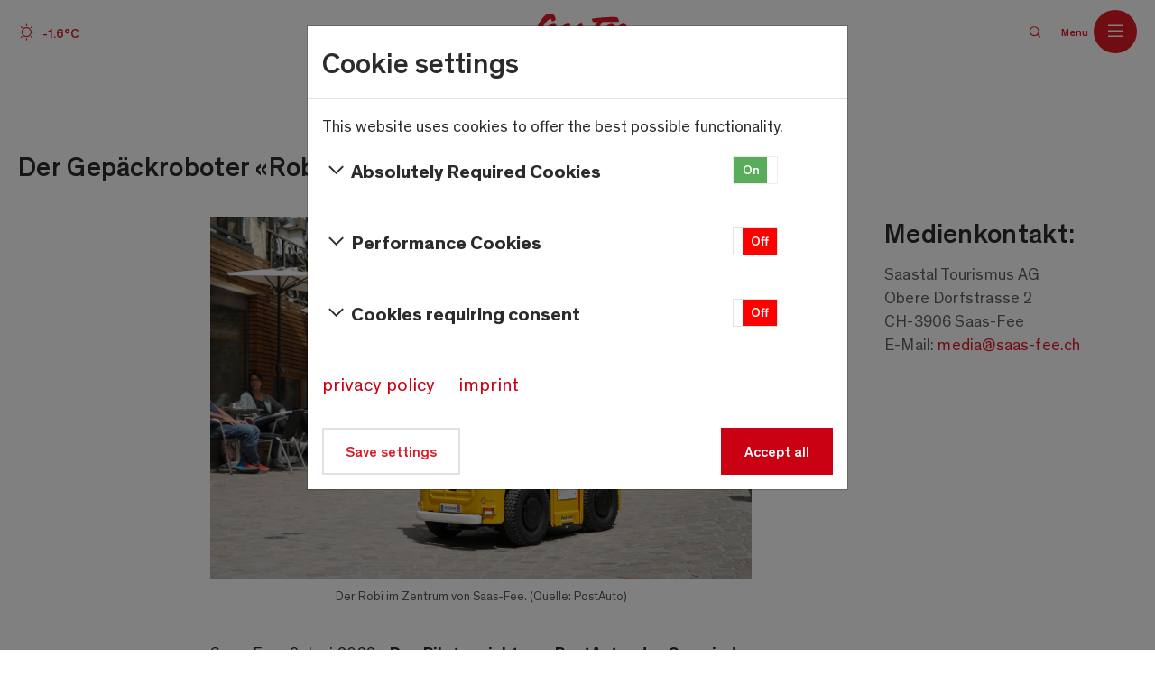

--- FILE ---
content_type: text/html; charset=utf-8
request_url: https://www.saas-fee.ch/fr/medien/pressemitteilungen/gepaeckroboter-robi
body_size: 16439
content:
<!DOCTYPE html><html lang="fr-CH"><head><meta charset="utf-8"><link rel="shortcut icon" href="/typo3conf/ext/bootstrap_package/Resources/Public/Icons/favicon.ico" type="image/x-icon"><title>Gepäckroboter Robi</title><meta http-equiv="x-ua-compatible" content="IE=edge"/><meta name="viewport" content="width=device-width, initial-scale=1"/><meta name="robots" content="noindex,follow"/><meta property="og:type" content="website"/><meta property="og:image" content="https://res.cloudinary.com/ds57cmzxo/image/upload/c_crop,h_1832,w_3500,x_0,y_1271/c_limit/f_auto,q_80/v1/Webseite/new/Winter/Landschaften_Skigebiet/Allalin-Winter-2020__1_"/><meta property="og:image:url" content="https://res.cloudinary.com/ds57cmzxo/image/upload/c_crop,h_1832,w_3500,x_0,y_1271/c_limit/f_auto,q_80/v1/Webseite/new/Winter/Landschaften_Skigebiet/Allalin-Winter-2020__1_"/><meta property="og:image:width" content="3500"/><meta property="og:image:height" content="1832"/><meta property="og:image:type" content="image/jpeg"/><meta property="og:image" content="https://res.cloudinary.com/ds57cmzxo/image/upload/c_crop,h_1570,w_3000,x_0,y_337/c_limit/f_auto,q_80/v1/Webseite/new/Sommer/Landschaften_Restaurants/Wander-Weg-der-4000er-Sommer-24__27_"/><meta property="og:image:url" content="https://res.cloudinary.com/ds57cmzxo/image/upload/c_crop,h_1570,w_3000,x_0,y_337/c_limit/f_auto,q_80/v1/Webseite/new/Sommer/Landschaften_Restaurants/Wander-Weg-der-4000er-Sommer-24__27_"/><meta property="og:image:width" content="3000"/><meta property="og:image:height" content="1570"/><meta property="og:image:type" content="image/jpeg"/><meta property="og:image" content="https://res.cloudinary.com/ds57cmzxo/image/upload/c_crop,h_1570,w_3000,x_0,y_337/c_limit/f_auto,q_80/v1/Webseite/new/Sommer/Landschaften_Restaurants/Wander-Weg-der-4000er-Sommer-24__27_"/><meta property="og:image:url" content="https://res.cloudinary.com/ds57cmzxo/image/upload/c_crop,h_1570,w_3000,x_0,y_337/c_limit/f_auto,q_80/v1/Webseite/new/Sommer/Landschaften_Restaurants/Wander-Weg-der-4000er-Sommer-24__27_"/><meta property="og:image:width" content="3000"/><meta property="og:image:height" content="1570"/><meta property="og:image:type" content="image/jpeg"/><meta property="og:url" content="https://www.saas-fee.ch/fr/medien/pressemitteilungen/gepaeckroboter-robi"/><meta property="og:title" content="Gepäckroboter Robi"/><meta name="twitter:card" content="summary"/><meta name="apple-mobile-web-app-capable" content="no"/><meta name="google" content="notranslate"/><link rel="stylesheet" type="text/css" href="/typo3temp/assets/compressed/0958fb8786-min.css.1768314386.gzip" media="all"><link rel="stylesheet" type="text/css" href="/typo3temp/assets/compressed/styles-b5551fceda445ab2468f4f10a3b7b0d53112ce7f15459db1e7bacf47613a4dab-min.css.1768314386.gzip" media="all"><link rel="stylesheet" type="text/css" href="/typo3temp/assets/compressed/styles-1c68591a5296aeb9f46e42c712faaa443a1a52de17266b8a92b0c39b2382677d-min.css.1768314386.gzip" media="all"><link rel="stylesheet" type="text/css" href="/typo3temp/assets/compressed/bootstrap4-toggle.min-min.css.1768314386.gzip" media="all"> <script src="/typo3temp/assets/compressed/jquery.min-min.js.1768314386.gzip" type="text/javascript"></script><script src="/typo3temp/assets/compressed/modernizr.min-min.js.1768314386.gzip" type="text/javascript" async="async"></script><link rel="prev" href="/fr/medias/communiques-de-presse/record-du-monde-peak-challenge"><link rel="next" href="/fr/medien/pressemitteilungen/qualitaetswoche-2022"><link rel="preload" as="font" type="font/woff2" crossorigin="anonymous" href="/typo3conf/ext/saasfee_extension/Resources/Public/Font/Theinhardt/Theinhardt-Regular.woff2"/><link rel="preload" as="font" type="font/woff2" crossorigin="anonymous" href="/typo3conf/ext/saasfee_extension/Resources/Public/Font/Theinhardt/Theinhardt-Medium.woff2"/><link rel="preload" as="font" type="font/woff2" crossorigin="anonymous" href="/typo3conf/ext/saasfee_extension/Resources/Public/Font/Theinhardt/Theinhardt-Light.woff2"/><link rel="preload" as="font" type="font/woff2" crossorigin="anonymous" href="/typo3conf/ext/saasfee_extension/Resources/Public/Font/SpaceMono/space-mono-v5-latin-regular.woff2"/><link rel="preload" as="font" type="font/woff2" crossorigin="anonymous" href="/typo3conf/ext/saasfee_extension/Resources/Public/Font/SpaceMono/space-mono-v5-latin-700.woff2"/><link rel="apple-touch-icon" sizes="180x180" href="/typo3conf/ext/saasfee_extension/Resources/Public/Icons/favicons/apple-touch-icon.png?v=_200424"><link rel="icon" type="image/png" href="/typo3conf/ext/saasfee_extension/Resources/Public/Icons/favicons/favicon-32x32.png?v=_200424" sizes="32x32"><link rel="icon" type="image/png" href="/typo3conf/ext/saasfee_extension/Resources/Public/Icons/favicons/favicon-16x16.png?v=_200424" sizes="16x16"><link rel="icon" type="image/png" href="/typo3conf/ext/saasfee_extension/Resources/Public/Icons/favicons/android-chrome-192x192.png?v=_200424" sizes="192x192"><link rel="icon" type="image/png" href="/typo3conf/ext/saasfee_extension/Resources/Public/Icons/favicons/android-chrome-512x512.png?v=_200424" sizes="512x512"><link rel="mask-icon" href="/typo3conf/ext/saasfee_extension/Resources/Public/Icons/favicons/safari-pinned-tab.svg?v=_200424" color="#de1925"><link rel="manifest" href="/typo3conf/ext/saasfee_extension/Resources/Public/Icons/favicons/site.webmanifest?v=_200424"><link rel="shortcut icon" href="/typo3conf/ext/saasfee_extension/Resources/Public/Icons/favicons/favicon.ico?v=_200424"><meta name="msapplication-TileColor" content="#de1925"><meta name="msapplication-TileImage" content="/typo3conf/ext/saasfee_extension/Resources/Public/Icons/mstile-150x150.png?v=_200424"><meta name="theme-color" content="#de1925"><meta name="p:domain_verify" content="67c568a226e393fc99c1a1a608dd304d"/><meta name="facebook-domain-verification" content="py70o1kkrbybo2xd4gm4d5lradlrao"/> <script> const RESERVATION_MINDATE = new Date(2025, 6, 19); const INVALID_DATES = [ { start: new Date(2025, 11, 1), end: new Date(2030, 11, 31) } ]; </script><script> window.OnlimCwSettings = { widgetId: "ce7d4062-8104-430c-94e9-b8aeda4c5fc2", apiKey: "c442f7b6bb3f7d3460d1311ca60e990d", baseUrl: "https://app.onlim.com", lang: "fr" }; (function () { var ol = window.OnlimCw; if (typeof ol !== 'function') { var o = function() { o.a(arguments); }; o.q = []; o.a = function(args) { o.q.push(args); }; window.OnlimCw = o; var d = document; var s = d.createElement("script"); s.type = "text/javascript"; s.async = true; s.src = "https://app.onlim.com/chat-app/booter.js"; var x = d.getElementsByTagName("script")[0]; x.parentNode.insertBefore(s, x); } })(); </script><link rel="canonical" href="https://www.saas-fee.ch/fr/medien/pressemitteilungen/gepaeckroboter-robi"/></head><body id="p1761" class="page-1761 pagelevel-4 language-2 backendlayout-default layout-default"> <script>
 wetterAjaxUrl = "/typo3temp/wetter/wetter.json";
 pistenAjaxUrl = "/typo3temp/saasfee_pisten/winterDCEReport.json";
 </script><div id="top"></div><div class="body-bg body-bg-top "> <script type="application/ld+json">
 {
 "@context": "http://schema.org",
 "@type": "BreadcrumbList",
 "itemListElement": [

 {
 "@type": "ListItem",
 "position": 0,
 "item": {
 "@id": "https://www.saas-fee.ch/fr/",
 "name": "Saas-Fee/Saastal"
 }
 },

 {
 "@type": "ListItem",
 "position": 1,
 "item": {
 "@id": "https://www.saas-fee.ch/fr/medias",
 "name": "Médias"
 }
 },

 {
 "@type": "ListItem",
 "position": 2,
 "item": {
 "@id": "https://www.saas-fee.ch/fr/medias/communiques-de-presse",
 "name": "Communiqués de presse"
 }
 },

 {
 "@type": "ListItem",
 "position": 3,
 "item": {
 "@id": "https://www.saas-fee.ch/fr/medien/pressemitteilungen/gepaeckroboter-robi",
 "name": "Gepäckroboter Robi"
 }
 }
 ]
 }
 </script><a class="sr-only sr-only-focusable" href="#page-content"><span>Skip to main content</span></a><div id="searchbar" class="searchbar" data-autocompleteurl="/fr/medien/pressemitteilungen/gepaeckroboter-robi?tx_saasfeeelasticsearch_search%5Baction%5D=ajaxAutocomplete&amp;tx_saasfeeelasticsearch_search%5Bcontroller%5D=Search&amp;tx_typoscriptrendering%5Bcontext%5D=%7B%22record%22%3A%22pages_1761%22%2C%22path%22%3A%22tt_content.list.20.saasfeeelasticsearch_search%22%7D&amp;cHash=80870f18a3407d0d00f721264e2a133c" data-searchurl="/fr/rechercher" ><div class="container"><form action="/fr/medien/pressemitteilungen/gepaeckroboter-robi?tx_saasfeeelasticsearch_search%5Bcontroller%5D=Search&amp;cHash=9ab9c698996f2dcd6efd122530086c66" method="post"><div><input type="hidden" name="tx_saasfeeelasticsearch_search[__referrer][@extension]" value=""/><input type="hidden" name="tx_saasfeeelasticsearch_search[__referrer][@controller]" value="Standard"/><input type="hidden" name="tx_saasfeeelasticsearch_search[__referrer][@action]" value="default"/><input type="hidden" name="tx_saasfeeelasticsearch_search[__referrer][arguments]" value="YTowOnt952e3d374860f963d7cfdca1ceaced1735885f219"/><input type="hidden" name="tx_saasfeeelasticsearch_search[__referrer][@request]" value="a:3:{s:10:&quot;@extension&quot;;N;s:11:&quot;@controller&quot;;s:8:&quot;Standard&quot;;s:7:&quot;@action&quot;;s:7:&quot;default&quot;;}f75895baeb9affaad4252a98ce4efdaa5735c413"/><input type="hidden" name="tx_saasfeeelasticsearch_search[__trustedProperties]" value="a:1:{s:5:&quot;query&quot;;i:1;}4c7106acf5703d3d26c50ff5f6eed5b0c96bd698"/></div><div class="form-group"><i class="icon icon-search-square"></i><label for="search-query" class="sr-only"> Entrer un terme de recherche </label><input autocomplete="off" placeholder="Entrer un terme de recherche" class="form-control" id="search-query" type="text" name="tx_saasfeeelasticsearch_search[query]"/><button type="button" class="__clear" aria-label="Clear"><i class="icon icon-navigation-close"></i></button></div><button type="button" class="__send"><span>Voir les résultats</span><i class="icon icon-arrow-right-long"></i></button></form><ul class="__results"></ul></div></div><header id="page-header" class="bp-page-header navbar navbar-mainnavigation navbar-default-transition navbar-has-image navbar-top navbar-fixed-top"> <div class="newsticker-wrap"> <div class="container-fluid"> <div class="tx-saasfee-newsticker"> <div class="d-none" hidden="hidden">2026-01-23 11:07:39</div> <div class="newsticker-alert"> <div class="row"> <div class="col"> <ul id="newsticker" data-time="2000"> </ul> </div> </div> </div> </div> </div> </div> <div class="container-fluid"><div class="mainnav-col _icon-wrapper"><div class="saasfee-navbar"><div class="icon-menu"><ul class="__icons"><li class="__item" data-target="#icon-box-skiresort-mainnav" tabindex="0" aria-controls="icon-box-skiresort-mainnav" aria-expanded="false" aria-label="Submenu cable cars " ><i class="icon icon-cable-car"></i><span class="sr-only"></span></li><li class="__item"><a tabindex="0" aria-label="Webcams" class="__link" target="_self" href="/fr/webcams"><i class="icon icon-controls-camera-stop" aria-label="Webcams"></i><span class="sr-only">Webcams</span></a></li><li class="__item"><a target="_self" class="__link" href="/fr/hiver-dans-la-vallee-de-saas/plan-des-pistes#c29246" tabindex="0" aria-label=""><i class="icon icon-maps-pin" ></i><span class="sr-only">Offene Anlagen</span></a></li><li class="__item _wetter"><a tabindex="0" aria-label="Wetter" class="__link" target="_self" href="/fr/meteo"><i class="icon icon-weather-sun"></i><span class="__temp" aria-label="Temperatur: - Grad Celsius">-°C</span><span class="sr-only">Wetter</span></a></li></ul><ul class="__boxes"><li class="__box _skiresort" id="icon-box-skiresort-mainnav" tabindex="0"><div class="__content"><a class="__link" target="_self" href="/fr/installations-ouvertes/saas-fee"><div class="__text"><span>Saas-Fee</span></div><i class="icon icon-chevron-right"></i></a><a class="__link" target="_self" href="/fr/installations-ouvertes/saas-almagell"><div class="__text"><span>Saas-Almagell</span></div><i class="icon icon-chevron-right"></i></a><a class="__link" target="_self" href="/fr/installations-ouvertes/saas-grund-saas-balen"><div class="__text"><span>Saas-Grund & Saas-Balen</span></div><i class="icon icon-chevron-right"></i></a></div></li></ul></div></div></div><div class="mainnav-col _logo-wrapper"><a class="navbar-brand navbar-brand-image" title="SaasFee" href="/fr/"><div class="__pos-wrap"><img src="/typo3conf/ext/saasfee_extension/Resources/Public/Images/Logos/saas-fee-logo.svg" alt="SaasFee" height="52" width="180"></div></a></div><div class="mainnav-col _menu-wrapper"><nav id="mainnavigation" class="saasfee-navbar _main"><ul class="navbar-nav"><li class="nav-item"><a href="/fr/forfaits-de-ski" id="nav-item-1196" class="nav-link" target="" title="Link zu Forfaits de ski" data-target="#sidemenu-1196" ><span class="nav-link-text"> Forfaits de ski </span></a></li><li class="nav-item"><a href="/fr/hebergements" id="nav-item-139" class="nav-link" target="" title="Link zu Hébergements" data-target="#sidemenu-139" ><span class="nav-link-text"> Hébergements </span></a><div id="sidemenu-139" class="collapse" aria-labelledby="nav-item-139"><ul class="__menu level-"><li class="__item "><div class="_linkWrapper"><a href="/fr/hebergements/hotels" class="__link" target="" ><span class="__text"> Hôtels </span></a></div></li><li class="__item "><div class="_linkWrapper"><a href="/fr/hebergements/appartements-de-vacances" class="__link" target="" ><span class="__text"> Appartements de vacances </span></a></div></li><li class="__item "><div class="_linkWrapper"><a href="/fr/hebergements/maisons-de-groupes" class="__link" target="" ><span class="__text"> Maisons de groupes </span></a></div></li><li class="__item "><div class="_linkWrapper"><a href="/fr/hebergements/cabanes-de-montagne" class="__link" target="" ><span class="__text"> Cabanes de montagne </span></a></div></li><li class="__item "><div class="_linkWrapper"><a href="/fr/hebergements/campings" class="__link" target="" ><span class="__text"> Campings </span></a></div></li><li class="__item "><div class="_linkWrapper"><a href="/fr/hebergements/forfaits-et-offres" class="__link" target="" ><span class="__text"> Forfaits et offres </span></a></div></li><li class="__item "><div class="_linkWrapper"><a href="/fr/hebergements/liste-des-hebergements" class="__link" target="" ><span class="__text"> Liste des hébergements </span></a></div></li></ul></div></li><li class="nav-item"><a href="/fr/activites-hivernales" id="nav-item-1011" class="nav-link" target="" title="Link zu Activités hivernales" data-target="#sidemenu-1011" ><span class="nav-link-text"> Activités hivernales </span></a><div id="sidemenu-1011" class="collapse" aria-labelledby="nav-item-1011"><ul class="__menu level-"><li class="__item "><div class="_linkWrapper"><a href="/fr/activites-hivernales/carte-des-experiences" class="__link" target="" ><span class="__text"> Carte des expériences </span></a></div></li><li class="__item "><div class="_linkWrapper"><a href="/fr/activites-hivernales/experiences-hivernales" class="__link" target="" ><span class="__text"> Expériences hivernales </span></a></div></li><li class="__item "><div class="_linkWrapper"><a href="/fr/activites-hivernales/experiences-avec-les-huskies-en-hiver" class="__link" target="" ><span class="__text"> Expériences avec les huskies en hiver </span></a></div></li><li class="__item "><div class="_linkWrapper"><a href="/fr/activites-hivernales/foxtrail-en-hiver" class="__link" target="" ><span class="__text"> Foxtrail en hiver </span></a></div></li><li class="__item "><div class="_linkWrapper"><a href="/fr/activites-hivernales/randonnee-aux-flambeaux" class="__link" target="" ><span class="__text"> Randonnée aux flambeaux </span></a></div></li><li class="__item "><div class="_linkWrapper"><a href="/fr/activites-hivernales/sports-de-glace" class="__link" target="" ><span class="__text"> Sports de glace </span></a></div></li><li class="__item "><div class="_linkWrapper"><a href="/fr/activites-hivernales/conseils-en-cas-de-mauvais-temps" class="__link" target="" ><span class="__text"> Conseils en cas de mauvais temps </span></a></div></li><li class="__item "><div class="_linkWrapper"><a href="/fr/activites-hivernales/ski-et-snowboard" class="__link" target="" ><span class="__text"> Ski et snowboard </span></a></div></li><li class="__item "><div class="_linkWrapper"><a href="/fr/activites-hivernales/excursion-sur-le-glacier-en-hiver" class="__link" target="" ><span class="__text"> Excursion sur le glacier en hiver </span></a></div></li><li class="__item "><div class="_linkWrapper"><a href="/fr/activites-hivernales/gorge-alpine-alpine-canyon" class="__link" target="" ><span class="__text"> Gorge Alpine / Alpine Canyon </span></a></div></li><li class="__item "><div class="_linkWrapper"><a href="/fr/activites-hivernales/randonnees-hivernales" class="__link" target="" ><span class="__text"> Randonnées hivernales </span></a></div></li><li class="__item "><div class="_linkWrapper"><a href="/fr/activites-hivernales/randonnees-en-raquettes-a-neige" class="__link" target="" ><span class="__text"> Randonnées en raquettes à neige </span></a></div></li><li class="__item "><div class="_linkWrapper"><a href="/fr/activites-hivernales/ski-de-fond" class="__link" target="" ><span class="__text"> Ski de fond </span></a></div></li><li class="__item "><div class="_linkWrapper"><a href="/fr/activites-hivernales/via-ferrata-hivernale" class="__link" target="" ><span class="__text"> Via ferrata hivernale </span></a></div></li><li class="__item "><div class="_linkWrapper"><a href="/fr/activites-hivernales/escalade-sur-glace" class="__link" target="" ><span class="__text"> Escalade sur glace </span></a></div></li><li class="__item "><div class="_linkWrapper"><a href="/fr/activites-hivernales/tyroliennes" class="__link" target="" ><span class="__text"> Tyroliennes </span></a></div></li><li class="__item "><div class="_linkWrapper"><a href="/fr/activites-hivernales/randonnees-a-ski" class="__link" target="" ><span class="__text"> Randonnées à ski </span></a></div></li></ul></div></li></ul></nav><nav id="mainnavigation2" class="saasfee-navbar"><div class="language-menu"><button id="languageToggle" type="button" class="language-toggle" aria-haspopup="true" aria-expanded="false" autofocus="false" > FR </button><div class="language-dropdown" id="languageDropdown" hidden><a href="/de/medien/pressemitteilungen/gepaeckroboter-robi" class="language-item">Deutsch</a></div></div><div class="search-toggle _navbar" data-target="#searchbar" tabindex="0"><i class="icon icon-search-square"></i></div><div data-target="#sidemenu-mainnavigation2" id="mainnavigation2-label" class="sidemenu-toggle _burger" tabindex="0"><span class="navbar-label">Menu</span></div><div id="sidemenu-mainnavigation2" class="sidemenu" aria-labelledby="mainnavigation2-label"><div class="__controls"><div class="saasfee-navbar"><div class="icon-menu"><ul class="__icons"><li class="__item" aria-label="Submenu cable cars " ><a class="__link" target="_self" href="/fr/services-informationen/tarifs-et-horaires-des-remontees-mecaniques/horaires-des-remontees-mecaniques/installations-ouvertes"><i class="icon icon-cable-car" aria-hidden="true"></i><span class="sr-only"></span></a></li><li class="__item"><a tabindex="0" aria-label="Webcams" class="__link" target="_self" href="/fr/webcams"><i class="icon icon-controls-camera-stop" aria-label="Webcams"></i><span class="sr-only">Webcams</span></a></li><li class="__item"><a target="_self" class="__link" href="/fr/hiver-dans-la-vallee-de-saas/plan-des-pistes#c29246" tabindex="0" aria-label=""><i class="icon icon-maps-pin" ></i><span class="sr-only">Offene Anlagen</span></a></li><li class="__item _wetter"><a tabindex="0" aria-label="Wetter" class="__link" target="_self" href="/fr/meteo"><i class="icon icon-weather-sun"></i><span class="__temp" aria-label="Temperatur: - Grad Celsius">-°C</span><span class="sr-only">Wetter</span></a></li><li class="__item" tabindex="0"><div class="sidemenu-toggle _close" data-target="#sidemenu-mainnavigation2"><i class="icon icon-navigation-close"></i><span class="sr-only">Schließen</span></div></li></ul></div></div><div class="language-menu _sidemenu"><a href="/de/medien/pressemitteilungen/gepaeckroboter-robi">DE</a></div></div><div class="__content"><ul class="__menu level-1"><li class="__item "><div class="_linkWrapper"><a class="__link _children collapsed " data-target="#sub-sidemenu-2159" data-toggle="collapse" href="#sub-sidemenu-2159" title="Découvrir &amp; vivre" id="nav-item-2159" ><span class="__text"> Découvrir &amp; vivre </span></a><div id="sub-sidemenu-2159" class="collapse" aria-labelledby="nav-item-2159"><ul class="__menu level-2"><li class="__item "><div class="_linkWrapper"><a class="__link _children collapsed " data-target="#sub-sidemenu-2163" data-toggle="collapse" href="#sub-sidemenu-2163" title="Saisons dans la Vallée de Saas" id="nav-item-2163" ><span class="__text"> Saisons dans la Vallée de Saas </span></a><div id="sub-sidemenu-2163" class="collapse" aria-labelledby="nav-item-2163"><ul class="__menu level-3"><li class="__item "><div class="_linkWrapper"><a href="/fr/hiver-dans-la-vallee-de-saas" class="__link" target="" ><span class="__text"> Hiver </span></a></div></li><li class="__item "><div class="_linkWrapper"><a href="/fr/lete-a-la-montagne-ton-ete-au-paradis-des-activites-de-plein-air-saas-fee-vallee-de-saas" class="__link" target="" ><span class="__text"> Été </span></a></div></li><li class="__item "><div class="_linkWrapper"><a href="/fr/automne-dans-la-vallee-de-saas" class="__link" target="" ><span class="__text"> Automne </span></a></div></li></ul></div></div></li><li class="__item "><div class="_linkWrapper"><a href="/fr/excursions-extraordinaires-en-hiver" class="__link" target="" ><span class="__text"> Lieux d&#039;hiver à voir </span></a></div></li><li class="__item "><div class="_linkWrapper"><a href="/fr/evenements" class="__link" target="" ><span class="__text"> Événements </span></a></div></li><li class="__item "><div class="_linkWrapper"><a class="__link _children collapsed " data-target="#sub-sidemenu-2181" data-toggle="collapse" href="#sub-sidemenu-2181" title="Nature &amp; durabilité" id="nav-item-2181" ><span class="__text"> Nature &amp; durabilité </span></a><div id="sub-sidemenu-2181" class="collapse" aria-labelledby="nav-item-2181"><ul class="__menu level-3"><li class="__item "><div class="_linkWrapper"><a href="/fr/a-propos-de-la-destination/les-montagnes-de-la-vallee-de-saas" class="__link" target="" ><span class="__text"> Les montagnes de la vallée de Saas </span></a></div></li><li class="__item "><div class="_linkWrapper"><a href="/fr/durabilite/durabilite-dans-la-vallee-de-saas" class="__link" target="" ><span class="__text"> Durabilité dans la Vallée de Saas </span></a></div></li><li class="__item "><div class="_linkWrapper"><a href="/fr/durabilite/swisstainable-destination" class="__link" target="" ><span class="__text"> Swisstainable Destination </span></a></div></li></ul></div></div></li><li class="__item "><div class="_linkWrapper"><a class="__link _children collapsed " data-target="#sub-sidemenu-2187" data-toggle="collapse" href="#sub-sidemenu-2187" title="Culture de Saas" id="nav-item-2187" ><span class="__text"> Culture de Saas </span></a><div id="sub-sidemenu-2187" class="collapse" aria-labelledby="nav-item-2187"><ul class="__menu level-3"><li class="__item "><div class="_linkWrapper"><a href="/fr/culture-patrimoine/musee-de-saas" class="__link" target="" ><span class="__text"> Musée de Saas </span></a></div></li><li class="__item "><div class="_linkWrapper"><a href="/fr/culture-patrimoine/centre-culturel-sonnenhalde" class="__link" target="" ><span class="__text"> Centre culturel Sonnenhalde </span></a></div></li><li class="__item "><div class="_linkWrapper"><a href="/fr/culture-patrimoine/galerie-dart-werner-zurbriggen" class="__link" target="" ><span class="__text"> Galerie d&#039;art Werner Zurbriggen </span></a></div></li><li class="__item "><div class="_linkWrapper"><a href="/fr/culture-patrimoine/musee-de-lagriculture" class="__link" target="" ><span class="__text"> Musée de l&#039;agriculture </span></a></div></li><li class="__item "><div class="_linkWrapper"><a href="/fr/delices-culinaires/specialites" class="__link" target="" ><span class="__text"> Spécialités </span></a></div></li><li class="__item "><div class="_linkWrapper"><a href="/fr/delices-culinaires/recettes" class="__link" target="" ><span class="__text"> Recettes </span></a></div></li></ul></div></div></li><li class="__item "><div class="_linkWrapper"><a class="__link _children collapsed " data-target="#sub-sidemenu-2184" data-toggle="collapse" href="#sub-sidemenu-2184" title="À propos du lieu de vacances" id="nav-item-2184" ><span class="__text"> À propos du lieu de vacances </span></a><div id="sub-sidemenu-2184" class="collapse" aria-labelledby="nav-item-2184"><ul class="__menu level-3"><li class="__item "><div class="_linkWrapper"><a href="/fr/a-propos-de-la-destination/saas-fee" class="__link" target="" ><span class="__text"> Saas-Fee </span></a></div></li><li class="__item "><div class="_linkWrapper"><a href="/fr/a-propos-de-la-destination/saas-grund" class="__link" target="" ><span class="__text"> Saas-Grund </span></a></div></li><li class="__item "><div class="_linkWrapper"><a href="/fr/a-propos-de-la-destination/saas-almagell" class="__link" target="" ><span class="__text"> Saas-Almagell </span></a></div></li><li class="__item "><div class="_linkWrapper"><a href="/fr/a-propos-de-la-destination/saas-balen" class="__link" target="" ><span class="__text"> Saas-Balen </span></a></div></li><li class="__item "><div class="_linkWrapper"><a href="/fr/a-propos-de-la-destination/magazine-saas-fee-saastal-4545" class="__link" target="" ><span class="__text"> Destinationsmagazin 4545 </span></a></div></li></ul></div></div></li></ul></div></div></li><li class="__item "><div class="_linkWrapper"><a class="__link _children collapsed " data-target="#sub-sidemenu-2232" data-toggle="collapse" href="#sub-sidemenu-2232" title="Planifier &amp; réserver" id="nav-item-2232" ><span class="__text"> Planifier &amp; réserver </span></a><div id="sub-sidemenu-2232" class="collapse" aria-labelledby="nav-item-2232"><ul class="__menu level-2"><li class="__item "><div class="_linkWrapper"><a class="__link _children collapsed " data-target="#sub-sidemenu-2241" data-toggle="collapse" href="#sub-sidemenu-2241" title="Hébergements" id="nav-item-2241" ><span class="__text"> Hébergements </span></a><div id="sub-sidemenu-2241" class="collapse" aria-labelledby="nav-item-2241"><ul class="__menu level-3"><li class="__item "><div class="_linkWrapper"><a href="/fr/hebergements/hotels" class="__link" target="" ><span class="__text"> Hôtels </span></a></div></li><li class="__item "><div class="_linkWrapper"><a href="/fr/hebergements/appartements-de-vacances" class="__link" target="" ><span class="__text"> Appartements de vacances </span></a></div></li><li class="__item "><div class="_linkWrapper"><a href="/fr/hebergements/maisons-de-groupes" class="__link" target="" ><span class="__text"> Maisons de groupes </span></a></div></li><li class="__item "><div class="_linkWrapper"><a href="/fr/hebergements/cabanes-de-montagne" class="__link" target="" ><span class="__text"> Cabanes de montagne </span></a></div></li><li class="__item "><div class="_linkWrapper"><a href="/fr/hebergements/campings" class="__link" target="" ><span class="__text"> Campings </span></a></div></li><li class="__item "><div class="_linkWrapper"><a href="/fr/hebergements/forfaits-et-offres" class="__link" target="" ><span class="__text"> Forfaits &amp; offres </span></a></div></li><li class="__item "><div class="_linkWrapper"><a href="/fr/hebergements/liste-des-hebergements" class="__link" target="" ><span class="__text"> Liste des hébergements </span></a></div></li></ul></div></div></li><li class="__item "><div class="_linkWrapper"><a href="/fr/saastalcard" class="__link" target="" ><span class="__text"> SaastalCard </span></a></div></li><li class="__item "><div class="_linkWrapper"><a class="__link _children collapsed " data-target="#sub-sidemenu-2246" data-toggle="collapse" href="#sub-sidemenu-2246" title="Réservez des expériences" id="nav-item-2246" ><span class="__text"> Réservez des expériences </span></a><div id="sub-sidemenu-2246" class="collapse" aria-labelledby="nav-item-2246"><ul class="__menu level-3"><li class="__item "><div class="_linkWrapper"><a href="/fr/experiences" class="__link" target="" ><span class="__text"> Toutes les expériences </span></a></div></li><li class="__item "><div class="_linkWrapper"><a href="/fr/reservez-des-experiences/bestseller" class="__link" target="" ><span class="__text"> Bestseller </span></a></div></li><li class="__item "><div class="_linkWrapper"><a href="/fr/reservez-des-experiences/bons-cadeaux" class="__link" target="" ><span class="__text"> Bons cadeau </span></a></div></li></ul></div></div></li><li class="__item "><div class="_linkWrapper"><a class="__link _children collapsed " data-target="#sub-sidemenu-2245" data-toggle="collapse" href="#sub-sidemenu-2245" title="Délices culinaires" id="nav-item-2245" ><span class="__text"> Délices culinaires </span></a><div id="sub-sidemenu-2245" class="collapse" aria-labelledby="nav-item-2245"><ul class="__menu level-3"><li class="__item "><div class="_linkWrapper"><a href="/fr/delices-culinaires/restaurants" class="__link" target="" ><span class="__text"> Restaurants </span></a></div></li><li class="__item "><div class="_linkWrapper"><a href="/fr/delices-culinaires/restaurants-daltitude" class="__link" target="" ><span class="__text"> Restaurants d&#039;altitude </span></a></div></li><li class="__item "><div class="_linkWrapper"><a href="/fr/delices-culinaires/sentier-culinaire" class="__link" target="" ><span class="__text"> Sentier culinaire </span></a></div></li><li class="__item "><div class="_linkWrapper"><a href="/fr/delices-culinaires/apres-ski-dans-la-vallee-de-saas" class="__link" target="" ><span class="__text"> Après-ski dans la vallée de Saas </span></a></div></li></ul></div></div></li><li class="__item "><div class="_linkWrapper"><a href="/fr/arrivee/arrivee-dans-la-vallee-de-saas" class="__link" target="" ><span class="__text"> Arrivée </span></a></div></li><li class="__item "><div class="_linkWrapper"><a href="/fr/voyages-accessibles" class="__link" target="" ><span class="__text"> Voyages accessibles </span></a></div></li><li class="__item "><div class="_linkWrapper"><a href="/fr/groupes" class="__link" target="" ><span class="__text"> Activités pour les groupes </span></a></div></li></ul></div></div></li><li class="__item "><div class="_linkWrapper"><a class="__link _children collapsed " data-target="#sub-sidemenu-2236" data-toggle="collapse" href="#sub-sidemenu-2236" title="Activités" id="nav-item-2236" ><span class="__text"> Activités </span></a><div id="sub-sidemenu-2236" class="collapse" aria-labelledby="nav-item-2236"><ul class="__menu level-2"><li class="__item "><div class="_linkWrapper"><a class="__link _children collapsed " data-target="#sub-sidemenu-2313" data-toggle="collapse" href="#sub-sidemenu-2313" title="Activités hivernales" id="nav-item-2313" ><span class="__text"> Activités hivernales </span></a><div id="sub-sidemenu-2313" class="collapse" aria-labelledby="nav-item-2313"><ul class="__menu level-3"><li class="__item "><div class="_linkWrapper"><a href="/fr/activites-hivernales/ski-et-snowboard" class="__link" target="" ><span class="__text"> Ski et snowboard </span></a></div></li><li class="__item "><div class="_linkWrapper"><a href="/fr/activites-hivernales/experiences-hivernales" class="__link" target="" ><span class="__text"> Expériences hivernales </span></a></div></li><li class="__item "><div class="_linkWrapper"><a href="/fr/activites-hivernales/randonnees-hivernales" class="__link" target="" ><span class="__text"> Randonnées hivernales </span></a></div></li><li class="__item "><div class="_linkWrapper"><a href="/fr/activites-hivernales/randonnees-en-raquettes-a-neige" class="__link" target="" ><span class="__text"> Randonnées en raquettes à neige </span></a></div></li><li class="__item "><div class="_linkWrapper"><a href="/fr/activites-hivernales/excursion-sur-le-glacier-en-hiver" class="__link" target="" ><span class="__text"> Excursions sur le glacier </span></a></div></li><li class="__item "><div class="_linkWrapper"><a href="/fr/activites-hivernales/ski-de-fond" class="__link" target="" ><span class="__text"> Ski de fond </span></a></div></li><li class="__item "><div class="_linkWrapper"><a href="/fr/activites-hivernales/experiences-hivernales/luge" class="__link" target="" ><span class="__text"> Luge </span></a></div></li><li class="__item "><div class="_linkWrapper"><a href="/fr/hiver-dans-la-vallee-de-saas/activites-hivernales" class="__link" target="" ><span class="__text"> Toutes les activités d&#039;hiver </span></a></div></li></ul></div></div></li><li class="__item "><div class="_linkWrapper"><a class="__link _children collapsed " data-target="#sub-sidemenu-2312" data-toggle="collapse" href="#sub-sidemenu-2312" title="Activités d&#039;été et d&#039;automne" id="nav-item-2312" ><span class="__text"> Activités d&#039;été et d&#039;automne </span></a><div id="sub-sidemenu-2312" class="collapse" aria-labelledby="nav-item-2312"><ul class="__menu level-3"><li class="__item "><div class="_linkWrapper"><a href="/fr/activites-dete/randonnees" class="__link" target="" ><span class="__text"> Randonnées </span></a></div></li><li class="__item "><div class="_linkWrapper"><a href="/fr/activites-dete/escalade-alpinisme" class="__link" target="" ><span class="__text"> Escalade &amp; alpinisme </span></a></div></li><li class="__item "><div class="_linkWrapper"><a href="/fr/activites-dete/randonnees-de-plusieurs-jours-trekkings" class="__link" target="" ><span class="__text"> Randonnées de plusieurs jours &amp; Trekkings </span></a></div></li><li class="__item "><div class="_linkWrapper"><a href="/fr/activites-dete/vtt" class="__link" target="" ><span class="__text"> VTT </span></a></div></li><li class="__item "><div class="_linkWrapper"><a href="/fr/activites-dete/trailrunning" class="__link" target="" ><span class="__text"> Trailrunning </span></a></div></li><li class="__item "><div class="_linkWrapper"><a href="/fr/activites-dete" class="__link" target="" ><span class="__text"> Toutes les activités d&#039;été </span></a></div></li></ul></div></div></li><li class="__item "><div class="_linkWrapper"><a class="__link _children collapsed " data-target="#sub-sidemenu-2311" data-toggle="collapse" href="#sub-sidemenu-2311" title="Bien-être &amp; Fitness" id="nav-item-2311" ><span class="__text"> Bien-être &amp; Fitness </span></a><div id="sub-sidemenu-2311" class="collapse" aria-labelledby="nav-item-2311"><ul class="__menu level-3"><li class="__item "><div class="_linkWrapper"><a href="/fr/bien-etre-fitness/espaces-de-bien-etre-publics" class="__link" target="" ><span class="__text"> Espaces de bien-être publics </span></a></div></li><li class="__item "><div class="_linkWrapper"><a href="/fr/bien-etre-fitness/massage-cosmetique-centres-de-fitness" class="__link" target="" ><span class="__text"> Massage, cosmétique &amp; centres de fitness </span></a></div></li><li class="__item "><div class="_linkWrapper"><a href="/fr/bien-etre-fitness/yoga" class="__link" target="" ><span class="__text"> Yoga en hiver </span></a></div></li><li class="__item "><div class="_linkWrapper"><a href="/fr/bien-etre-fitness/hebergements-de-bien-etre" class="__link" target="" ><span class="__text"> Hébergements de bien-être </span></a></div></li></ul></div></div></li><li class="__item "><div class="_linkWrapper"><a href="/fr/famille" class="__link" target="" ><span class="__text"> Vacances en famille </span></a></div></li><li class="__item "><div class="_linkWrapper"><a href="/fr/shopping" class="__link" target="" ><span class="__text"> Shopping </span></a></div></li></ul></div></div></li><li class="__item "><div class="_linkWrapper"><a class="__link _children collapsed " data-target="#sub-sidemenu-2233" data-toggle="collapse" href="#sub-sidemenu-2233" title="Service &amp; informations en direct" id="nav-item-2233" ><span class="__text"> Service &amp; informations en direct </span></a><div id="sub-sidemenu-2233" class="collapse" aria-labelledby="nav-item-2233"><ul class="__menu level-2"><li class="__item "><div class="_linkWrapper"><a href="/fr/webcams" class="__link" target="" ><span class="__text"> Webcams </span></a></div></li><li class="__item "><div class="_linkWrapper"><a href="/fr/meteo" class="__link" target="" ><span class="__text"> Météo </span></a></div></li><li class="__item "><div class="_linkWrapper"><a class="__link _children collapsed " data-target="#sub-sidemenu-2388" data-toggle="collapse" href="#sub-sidemenu-2388" title="Remontées mécaniques" id="nav-item-2388" ><span class="__text"> Remontées mécaniques </span></a><div id="sub-sidemenu-2388" class="collapse" aria-labelledby="nav-item-2388"><ul class="__menu level-3"><li class="__item "><div class="_linkWrapper"><a href="/fr/services-informationen/tarifs-et-horaires-des-remontees-mecaniques/horaires-des-remontees-mecaniques/installations-ouvertes" class="__link" target="" ><span class="__text"> Installations ouvertes </span></a></div></li><li class="__item "><div class="_linkWrapper"><a href="/fr/services-informationen/tarifs-et-horaires-des-remontees-mecaniques/horaires-des-remontees-mecaniques/tarifs-des-remontees-mecaniques" class="__link" target="" ><span class="__text"> Tarifs des remontées mécaniques </span></a></div></li><li class="__item "><div class="_linkWrapper"><a href="/fr/services-informationen/tarifs-et-horaires-des-remontees-mecaniques/horaires-des-remontees-mecaniques/horaires-des-remontees-mecaniques" class="__link" target="" ><span class="__text"> Horaires </span></a></div></li><li class="__item "><div class="_linkWrapper"><a href="/fr/hiver-dans-la-vallee-de-saas/prix-des-forfaits-de-ski" class="__link" target="" ><span class="__text"> Prix des forfaits de ski </span></a></div></li><li class="__item "><div class="_linkWrapper"><a href="/fr/hiver-dans-la-vallee-de-saas/plan-des-pistes" class="__link" target="" ><span class="__text"> Plan des pistes </span></a></div></li></ul></div></div></li><li class="__item "><div class="_linkWrapper"><a href="/fr/a-propos-de-la-destination/cartes-plans" class="__link" target="" ><span class="__text"> Cartes &amp; Plans </span></a></div></li><li class="__item "><div class="_linkWrapper"><a href="/fr/commander-des-brochures" class="__link" target="" ><span class="__text"> Commander des brochures </span></a></div></li><li class="__item "><div class="_linkWrapper"><a class="__link _children collapsed " data-target="#sub-sidemenu-2386" data-toggle="collapse" href="#sub-sidemenu-2386" title="Informations sur place" id="nav-item-2386" ><span class="__text"> Informations sur place </span></a><div id="sub-sidemenu-2386" class="collapse" aria-labelledby="nav-item-2386"><ul class="__menu level-3"><li class="__item "><div class="_linkWrapper"><a href="/fr/services-informations/offices-du-tourisme" class="__link" target="" ><span class="__text"> Offices du tourisme </span></a></div></li><li class="__item "><div class="_linkWrapper"><a href="/fr/services-informations/bureaux-des-guides-de-montagne" class="__link" target="" ><span class="__text"> Bureaux des guides de montagne </span></a></div></li><li class="__item "><div class="_linkWrapper"><a href="/fr/hiver-dans-la-vallee-de-saas/bus-locaux-saas-fee" class="__link" target="" ><span class="__text"> Bus local et bus de ski </span></a></div></li><li class="__item "><div class="_linkWrapper"><a href="/fr/services-informations/cabinets-medicaux-pharmacies-et-numeros-durgence" class="__link" target="" ><span class="__text"> Cabinets médicaux, pharmacies et numéros d&#039;urgence </span></a></div></li><li class="__item "><div class="_linkWrapper"><a href="/fr/services-informations/formulaire-de-feedback" class="__link" target="" ><span class="__text"> Formulaire de feedback </span></a></div></li></ul></div></div></li></ul></div></div></li></ul></div></div></nav></div></div></header><div id="page-content" class="bp-page-content main-section" role="main"> <!--TYPO3SEARCH_begin--><div class="section section-default"><div id="c21730" class="frame frame-default frame-type-header frame-layout-0 frame-background-none frame-no-backgroundimage frame-space-before-none frame-space-after-none"><div class="frame-container"><div class="frame-inner"><div class="frame-header"><h2 class="element-header "><span>Der Gepäckroboter «Robi» begleitet die Gäste in der Sommersaison</span></h2></div></div></div></div><div id="c21731" class="frame frame-default frame-type-gridelements_pi1 frame-layout-0 frame-background-none frame-space-before- frame-space-after-"><div class="frame-container"><div class="saasfee_row row "><div class="col-12 col-md-2"></div><div class="__col col-12 col-md-8 col-lg-6 "><div class="row"><div id="c21734" class="frame frame-default frame-type-header frame-layout-0 frame-background-none frame-no-backgroundimage frame-space-before-none frame-space-after-none"><div class="frame-container"><div class="frame-inner"></div></div></div><div id="c21732" class="frame frame-default frame-type-image frame-layout-0 frame-background-none frame-no-backgroundimage frame-space-before-none frame-space-after-none"><div class="frame-container"><div class="frame-inner"><div class="gallery-row"><div class="gallery-item gallery-item-size-1"><figure class="image"><picture><source data-variant="default" data-maxwidth="1440" media="(min-width: 1200px)" srcset="/fileadmin/_processed_/6/6/csm_Robi_Saas-Fee_e385201104.jpg"><source data-variant="large" data-maxwidth="1200" media="(min-width: 992px)" srcset="/fileadmin/_processed_/6/6/csm_Robi_Saas-Fee_c3740666bc.jpg"><source data-variant="medium" data-maxwidth="992" media="(min-width: 768px)" srcset="/fileadmin/_processed_/6/6/csm_Robi_Saas-Fee_1f2ddde1bd.jpg"><source data-variant="small" data-maxwidth="768" media="(min-width: 576px)" srcset="/fileadmin/_processed_/6/6/csm_Robi_Saas-Fee_4507b78faa.jpg"><source data-variant="extrasmall" data-maxwidth="480" srcset="/fileadmin/_processed_/6/6/csm_Robi_Saas-Fee_1962a68d89.jpg"><img src="/fileadmin/_processed_/6/6/csm_Robi_Saas-Fee_e385201104.jpg" title="" alt=""></picture><figcaption class="caption">Der Robi im Zentrum von Saas-Fee. (Quelle: PostAuto)</figcaption></figure></div></div></div></div></div><div id="c21733" class="frame frame-default frame-type-text frame-layout-0 frame-background-none frame-no-backgroundimage frame-space-before-none frame-space-after-none"><div class="frame-container"><div class="frame-inner"><div class="bodytext"><p>Saas-Fee, 9. Juni 2022 -<strong> Das Pilotprojekt von PostAuto, der Gemeinde Saas-Fee und Saas-Fee/Saastal Tourismus mit dem Gepäckroboter Robi geht im Sommer in die zweite Phase. Feriengäste und Einheimische können den Service in den Monaten Juni bis August erneut kostenlos nutzen. Neu überwacht ein Teleoperator die Einsätze des Robi aus einem Kontrollzentrum im Dorf.</strong></p><p>Der Robi ist wieder in Saas-Fee unterwegs. Nachdem der Gepäckroboter von PostAuto im letzten Herbst bereits für Aufsehen sorgte, geht es nun in die zweite Phase des Pilotprojekts. Erneut können Gäste und Einheimische gleichermassen vom Gepäcktransport profitieren, indem sie ihm Koffer und schwere Taschen zum Transport überlassen. Der Robi folgt den Kundinnen und Kunden autonom, bis sie ihr Ziel erreicht haben.<br /> Die Reaktionen auf den Gepäckroboter im letzten Herbst im Feriendorf Saas-Fee waren sehr positiv. Viele Einheimische und Feriengäste reagierten offen auf die neue Transportmöglichkeit für Gepäck und nutzten das Angebot rege. Bei Befragungen haben die Verantwortlichen viele positive und konstruktive Rückmeldungen erhalten. Das hat sie darin bestärkt, den Gepäckroboter nun während einer längeren, zweiten Phase zu testen und dabei im Projekt neue Elemente umzusetzen.</p><p><strong>Service ist neu reservierbar</strong><br /> Der Gepäckroboter steht den Kundinnen und Kunden von Juni bis August täglich zur Verfügung. Geplant sind Einsatzzeiten von 8.30 bis 12 Uhr sowie von 14 bis 18 Uhr. Wer nach Saas-Fee fährt, kann den Service bereits im Voraus via Website (<a href="https://www.robi.postauto.ch/" target="_blank"><span>www.postauto.ch/robi</span></a>) reservieren. Der Robi wartet dann beim PostAuto-Terminal auf die Anreisenden und bringt die Gepäckstücke der Kundinnen und Kunden kostenlos und zuverlässig ans gewünschte Ziel oder bei der Abreise vom Aufenthaltsort zum PostAuto-Terminal. Wenn es die Einsatzzeiten zulassen, sind auch spontane Buchungen vor Ort möglich.</p><p>Während der Sommersaison ist neu ein Teleoperator für die Überwachung des Robi verantwortlich. Diese Person arbeitet im Kontrollzentrum in Saas-Fee und kann im Notfall aus der Ferne eingreifen. Zugleich kann der Teleoperator den Robi wieder an den nächsten Ausgangspunkt steuern. Im Juni wird noch ein Sicherheitsbegleiter dabei sein, wie dies bereits letzten Herbst der Fall war. In den Monaten Juli und August ist der Robi dann vollständig autonom im Follow-me-Modus unterwegs, und die Verantwortung für die Überwachung liegt beim Teleoperator.<br /> Kundinnen und Kunden können den Gepäckroboter während maximal 15 Minuten benutzen, dann muss er an den nächsten Ausgangspunkt fahren. Es gibt vier Haltestellen, die bedient werden, gemäss der Bewilligung beschränkt sich der Service während des Pilotprojekts auf die Dorfstrasse in Saas-Fee.</p><p><strong>Pionier beim autonomen Fahren</strong><br /> PostAuto ist für den Betrieb und die operative Abwicklung des Projekts verantwortlich. Das Transportunternehmen war in Sion Pionier auf dem Gebiet des autonomen Fahrens im öffentlichen Verkehr und bringt deshalb wertvolle Erfahrungen in das Projekt ein. Der Betrieb des Robi mit Hilfe eines Teleoperators soll weitere wichtige Erkenntnisse bringen. Sie können auch in die Planung und Ausgestaltung von Angeboten im Bereich «On demand» einfliessen. Ziel von PostAuto ist, den Fahrgästen eine gute Reisekette zu bieten, um damit mehr Personen zu bewegen, für die Fahrt in der Freizeit oder in den Ferien den öffentlichen Verkehr zu nutzen. Zugleich will PostAuto mit innovativen Angeboten wie On-demand-Diensten den öV für die Kundinnen und Kunden attraktiver, aber auch effizienter machen.</p><p>PostAuto führt das Projekt gemeinsam mit den Partnern Saas-Fee (Gemeinde) sowie Saas-Fee/Saastal Tourismus durch. Finanziell unterstützt wird das Projekt durch Innotour, dem Tourismusförderungs-Instrument des Staatssekretariats für Wirtschaft (Seco). Während des Pilotbetriebs besteht für alle interessierten Personen und Feriengäste in Saas-Fee die Möglichkeit, Robi vor Ort kostenlos zu testen. Alle Informationen zum Projekt sind unter <a href="https://www.saas-fee.ch/de/service-informationen/gepaecktransport-mit-robi" target="_blank"><span>www.saas-fee.ch/robi</span></a> sowie unter <a href="https://www.robi.postauto.ch/" target="_blank"><span>www.postauto.ch/robi</span></a> zu finden.</p><p><strong>Auskunft</strong><br /> Weitere Informationen: <a href="https://www.saas-fee.ch/de/service-informationen/gepaecktransport-mit-robi" target="_blank"><span>www.saas-fee.ch/robi</span></a>; <a href="https://www.robi.postauto.ch/" target="_blank"><span>www.postauto.ch/robi</span></a><br /> Medienstelle PostAuto, +41 58 338 57 00, <a href="mailto:infomedia@postauto.ch"><span>infomedia@postauto.ch</span></a></p><p><strong>Anhang</strong><br /> − Bild: Der Robi im Zentrum von Saas-Fee. (Quelle: PostAuto)<br /> − Video: Neue Aufnahmen aus Saas-Fee mit dem Gepäckroboter Robi sind auf Anfrage bei der Medienstelle von PostAuto erhältlich.</p></div></div></div></div></div></div><div class="col-12 col-md-1"></div><div class="__col _sticky col-12 offset-md-2 col-md-10 col-lg-3 offset-lg-0 "><div class="row __sticky"><div id="c21762" class="frame frame-default frame-type-header frame-layout-0 frame-background-none frame-no-backgroundimage frame-space-before-none frame-space-after-none"><div class="frame-container"><div class="frame-inner"></div></div></div><div id="c21763" class="frame frame-default frame-type-text frame-layout-0 frame-background-none frame-no-backgroundimage frame-space-before-none frame-space-after-none"><div class="frame-container"><div class="frame-inner"><div class="frame-header"><h2 class="element-header "><span>Medienkontakt:</span></h2></div><div class="bodytext"><p>Saastal Tourismus AG<br /> Obere Dorfstrasse 2<br /> CH-3906 Saas-Fee<br /> E-Mail:&nbsp;<a href="mailto:media@saas-fee.ch"><span>media@saas-fee.ch</span></a></p></div></div></div></div></div></div></div></div></div></div> <!--TYPO3SEARCH_end--></div><footer id="page-footer" class="bp-page-footer"><section class="section footer-section footer-section-content"><div class="container-fluid"><div class="section-row"><div class="section-column footer-section-content-column footer-section-content-column-left col-12 col-md-6 col-xl-4"></div><div class="section-column footer-section-content-column footer-section-content-column-middle d-none d-xl-block col-xl-4"></div><div class="section-column footer-section-content-column footer-section-content-column-right col-12 col-md-6 col-xl-4"></div></div></div></section><section class="section footer-section footer-section-meta"><div class="frame frame-background-none frame-space-before-none frame-space-after-none"><div class="frame-container-fluid"><div class="frame-inner"><div class="footer-wrapper"><div class="row"><div class="col-12"><div class="footer-socialmedia"><div class="__follow">Follow us</div><div class="sociallinks"><ul class="sociallinks-list"><li class="sociallinks-item sociallinks-item-instagram" title="Instagram"><a class="sociallinks-link sociallinks-link-instagram" aria-label="Link to instagram" href="https://www.instagram.com/saasfee/" rel="noopener" target="_blank"><span class="icon icon-instagram-small"></span></a></li><li class="sociallinks-item sociallinks-item-facebook" title="Facebook"><a class="sociallinks-link sociallinks-link-facebook" aria-label="Link to facebook" href="https://www.facebook.com/saasfee" rel="noopener" target="_blank"><span class="icon icon-facebook-small"></span></a></li><li class="sociallinks-item sociallinks-item-tiktok" title="Tik Tok"><a class="sociallinks-link sociallinks-link-tiktok" aria-label="Link to tiktok" href="https://www.tiktok.com/@saasfee_saastal" rel="noopener" target="_blank"><span class="icon icon-tiktok-small"></span></a></li><li class="sociallinks-item sociallinks-item-youtube" title="YouTube"><a class="sociallinks-link sociallinks-link-youtube" aria-label="Link to youtube" href="https://www.youtube.com/channel/UCfCkrVbVJ71ZymBK3eSWqyg" rel="noopener" target="_blank"><span class="icon icon-youtube-small"></span></a></li><li class="sociallinks-item sociallinks-item-newsletter" title="Newsletter"><a class="sociallinks-link sociallinks-link-newsletter" aria-label="Link to newsletter" href="/fr/services-informations/newsletter" rel="noopener" target="_blank"><span class="icon icon-newsletter-small"></span></a></li><li class="sociallinks-item sociallinks-item-blog" title="Blog"><a class="sociallinks-link sociallinks-link-blog" aria-label="Link to blog" href="https://www.saas-fee.ch/blog/" rel="noopener" target="_blank"><span class="icon icon-blog-small"></span></a></li><li class="sociallinks-item sociallinks-item-ticktock" title="TickTock"><a class="sociallinks-link sociallinks-link-ticktock" aria-label="Link to ticktock" href="http://www.tiktok.com/@saasfee_saastal" rel="noopener" target="_blank"><span class="icon icon-ticktock-small"></span></a></li></ul></div></div><div class="divider"><hr /></div></div><div class="col-xs-12 col-lg-8 col-xl-5"><div class="footer-menu-wrap"><div class="footer-meta"><div class="__menu"><a class="__menu-item" href="/fr/jobs">Jobs <span class="__arrow-right"><span class="icon icon-chevron-right"></span></span></a><a class="__menu-item" href="/fr/mice">MICE <span class="__arrow-right"><span class="icon icon-chevron-right"></span></span></a><a class="__menu-item" href="/fr/medias">Médias <span class="__arrow-right"><span class="icon icon-chevron-right"></span></span></a><a class="__menu-item" href="/fr/tour-operateurs">Tour-opérateurs <span class="__arrow-right"><span class="icon icon-chevron-right"></span></span></a><a class="__menu-item" href="/fr/dauermieter">Dauermieter <span class="__arrow-right"><span class="icon icon-chevron-right"></span></span></a><a class="__menu-item" href="/fr/agences-dans-la-vallee-de-saas">Agences dans la vallée de Saas <span class="__arrow-right"><span class="icon icon-chevron-right"></span></span></a></div><div class="__menu"><a class="__menu-item" href="/fr/a-propos-de-nous">A propos de nous <span class="__arrow-right"><span class="icon icon-chevron-right"></span></span></a><a class="__menu-item" href="/fr/saastal-bergbahnen-ag">Saastal Bergbahnen AG <span class="__arrow-right"><span class="icon icon-chevron-right"></span></span></a><a class="__menu-item" href="/fr/bergbahnen-hohsaas-ag">Bergbahnen Hohsaas AG <span class="__arrow-right"><span class="icon icon-chevron-right"></span></span></a><a class="__menu-item" href="/fr/imprint">Imprint <span class="__arrow-right"><span class="icon icon-chevron-right"></span></span></a><a class="__menu-item" href="/fr/protection-des-donnees">Protection des donnees <span class="__arrow-right"><span class="icon icon-chevron-right"></span></span></a><a class="__menu-item" href="/fr/conditions-generales">Conditions générales <span class="__arrow-right"><span class="icon icon-chevron-right"></span></span></a></div></div></div></div><div class="col-xs-12 col-lg-4 col-xl-4 ml-xl-auto"><div class="footer-address"><div class="__address"><p class="__name">Saastal Tourismus AG</p><p>Obere Dorfstrasse 2</p><p>CH-3906 Saas-Fee, Switzerland</p></div><div class="__contact"><p class="__telephone"><a href="tel:+41279581858">+41 27 958 18 58</a></p><p><a href="mailto:info@saas-fee.ch">info@saas-fee.ch</a></p></div></div></div><div class="col-12"><div class="divider"><hr /></div><div class="__img-row"><div class="__logo-image"><a href="https://www.unwto.org/" title="World Tourism Organization" target="_blank" rel="nofollow noopener"><img alt="UNWTO Logo mit Link zur Webseite" src="/typo3conf/ext/saasfee_extension/Resources/Public/Images/Logos/sf-footer-logo-unwto-2024.png" width="140" height="100"/></a></div><div class="__logo-image"><a href="https://www.stnet.ch/de/swisstainable/" title="Swisstainable" target="_blank" rel="nofollow noopener"><img alt="Swisstainable Logo 2025 mit Link zur Webseite" src="/typo3conf/ext/saasfee_extension/Resources/Public/Images/Logos/sf-footer-logo-swisstainable-2025.png" width="140" height="100"/></a></div><div class="__logo-image"><a href="https://www.valais.ch/de/home" title="Valais" target="_blank" rel="nofollow noopener"><img alt="Valais Logo mit Link zur Webseite" src="/typo3conf/ext/saasfee_extension/Resources/Public/Images/Logos/sf-footer-logo-valais.png" width="140" height="100"/></a></div><div class="__logo-image"><a href="https://www.myswitzerland.com/fr-ch/" title="Schweiz Ferien &amp; Reisen | Schweiz Tourismus" target="_blank" rel="nofollow noopener"><img alt="STV Logo mit Link zur Webseite" src="/typo3conf/ext/saasfee_extension/Resources/Public/Images/Logos/sf-footer-logo-stv-2024-red.png" width="140" height="100"/></a></div><div class="__logo-image"><a href="http://www.energiestadt.ch/" title="Energiestadt" target="_blank" rel="nofollow noopener"><img alt="Energiestadt Logo mit Link zur Webseite" src="/typo3conf/ext/saasfee_extension/Resources/Public/Images/Logos/sf-footer-logo-energiestadt-gold_2021.png" width="140" height="100"/></a></div><div class="__logo-image"><a href="https://www.erlebnisbank.ch/" title="Raiffeisen Erlebnisbank" target="_blank" rel="nofollow noopener"><img alt="Erlebnisbank Logo mit Link zur Webseite" src="/typo3conf/ext/saasfee_extension/Resources/Public/Images/Logos/sf-footer-raiffeisen-erlebnisbank_2023.png" width="140" height="100"/></a></div><div class="__logo-image"><a href="https://www.salewa.com/de-ch" title="Salewa" target="_blank" rel="nofollow noopener"><img alt="Salewa Logo mit Link zur Webseite" src="/typo3conf/ext/saasfee_extension/Resources/Public/Images/Logos/sf-footer-logo-salewa.png" width="140" height="100"/></a></div><div class="__logo-image"><a href="https://www.bls.ch/de" title="BLS AG" target="_blank" rel="nofollow noopener"><img alt="BLS Logo mit Link zur Webseite" src="/typo3conf/ext/saasfee_extension/Resources/Public/Images/Logos/sf-footer-logo-bls.png" width="140" height="100"/></a></div><div class="__logo-image"><a href="https://nikin.ch/" title="Nikin" target="_blank" rel="nofollow noopener"><img alt="Nikin Logo mit Link zur Webseite" src="/typo3conf/ext/saasfee_extension/Resources/Public/Images/Logos/sf-footer-logo-nikin.png" width="140" height="100"/></a></div><div class="__logo-image"><a href="https://www.vitaminwell.com/ch-de/" title="Vitamin Well" target="_blank" rel="nofollow noopener"><img alt="Vitaminwell Logo mit Link zur Webseite" src="/typo3temp/assets/_processed_/7/6/csm_sf-footer-logo-vitamin-well_17f82baf12.png" width="140" height="70"/></a></div><div class="__logo-image"><a href="https://www.ok-go.org/" title="OK:GO" target="_blank" rel="nofollow noopener"><img alt="OKGO Logo mit Link zur Webseite" src="/typo3temp/assets/_processed_/d/7/csm_sf-footer-logo-ok-go_01e8dd0591.png" width="140" height="70"/></a></div></div></div></div></div></div></div></div></section></footer><html data-namespace-typo3-fluid="true"><a class="scroll-top" title="Scroll to top" href="#top"><span class="scroll-top-icon"></span></a></html></div> <script id="powermail_conditions_container" data-condition-uri="https://www.saas-fee.ch/fr/medien/pressemitteilungen/gepaeckroboter-robi/powermail_cond.json"></script><script>
 if (typeof obligatoryScriptsLoad == 'undefined' || !Array.isArray(obligatoryScriptsLoad)) {
 obligatoryScriptsLoad = [];
 }

 if (typeof functionalCookieActivate == 'undefined' || !Array.isArray(functionalCookieActivate)) {
 functionalCookieActivate = [];
 }
 if (typeof functionalCookieDeactivate == 'undefined' || !Array.isArray(functionalCookieDeactivate)) {
 functionalCookieDeactivate = [];
 }

 if (typeof prePerformanceLoadScripts == 'undefined' || !Array.isArray(prePerformanceLoadScripts)) {
 prePerformanceLoadScripts = [];
 }
 if (typeof performanceCookieActivate == 'undefined' || !Array.isArray(performanceCookieActivate)) {
 performanceCookieActivate = [];
 }
 if (typeof performanceCookieDeactivate == 'undefined' || !Array.isArray(performanceCookieDeactivate)) {
 performanceCookieDeactivate = [];
 }

 if (typeof approvalCookieActivate == 'undefined' || !Array.isArray(approvalCookieActivate)) {
 approvalCookieActivate = [];
 }
 if (typeof approvalCookieDeactivate == 'undefined' || !Array.isArray(approvalCookieDeactivate)) {
 approvalCookieDeactivate = [];
 }
 </script><script>
 window.dataLayer = window.dataLayer || [];

 function gtag()
 {
 dataLayer.push(arguments);
 }

 gtag('consent', 'default', {
 'ad_storage': 'denied',
 'analytics_storage': 'denied',
 'ad_user_data': 'denied',
 'ad_personalization': 'denied',
 'wait_for_update': 1500
 });
 gtag('set', 'ads_data_redaction', true);
</script><script>
 let loadGoogleTagManagerKey = () => {
 (function(w, d, s, l, i) {
 w[l] = w[l] || [];
 w[l].push({
 'gtm.start':

 new Date().getTime(),
 event: 'gtm.js'
 });
 var f = d.getElementsByTagName(s)[0],

 j = d.createElement(s), dl = l != 'dataLayer' ? '&l=' + l : '';
 j.async = true;
 j.src = 'https://www.googletagmanager.com/gtm.js?id=' + i + dl;
 f.parentNode.insertBefore(j, f);

 })(window, document, 'script', 'dataLayer', 'GTM-5Q67NK');
 };

 prePerformanceLoadScripts.push(loadGoogleTagManagerKey);

 </script><script>
 performanceCookieActivate.push(function push__analytics_storagegranted() {
 gtag('consent', 'update', {
 'analytics_storage': 'granted'
 });
 });
 approvalCookieActivate.push(function push__ad_storagegranted() {
 gtag('consent', 'update', {
 'ad_storage': 'granted',
 'ad_user_data': 'granted',
 'ad_personalization': 'granted'
 });
 });
 performanceCookieDeactivate.push(function push_analytics_storage_denied() {
 gtag('consent', 'update', {
 'analytics_storage': 'denied'
 });
 });
 approvalCookieDeactivate.push(function push_ad_storage_denied() {
 gtag('consent', 'update', {
 'ad_storage': 'denied',
 'ad_user_data': 'denied',
 'ad_personalization': 'denied'
 });
 });
 </script><script>
 window.dataLayer = window.dataLayer || [];
 approvalCookieActivate.push(function googletagmanager_approvalCookieActivate() {
 gtag('event', 'cookiecontrol_toggle_approval_1');
 });
 approvalCookieDeactivate.push(function googletagmanager_approvalCookieDeactivate() {
 gtag('event', 'cookiecontrol_toggle_approval_0');
 });
 performanceCookieActivate.push(function googletagmanager_performanceCookieActivate() {
 gtag('event', 'cookiecontrol_toggle_performance_1');
 });
 performanceCookieDeactivate.push(function googletagmanager_performanceCookieDeactivate() {
 gtag('event', 'cookiecontrol_toggle_performance_0');
 });
 functionalCookieActivate.push(function googletagmanager_functionalCookieActivate() {
 gtag('event', 'cookiecontrol_toggle_functional_1');
 });
 functionalCookieDeactivate.push(function googletagmanager_functionalCookieDeactivate() {
 gtag('event', 'cookiecontrol_toggle_functional_0');
 });
 </script><script>
 /*
 // examples
 // performanceCookieActivate.push(function ACTIVATENAME(){});
 // performanceCookieDeactivate.push(function DEACTIVATENAME(){});
 */
</script><script>
 /*
 // examples
 // approvalCookieActivate.push(function ACTIVATENAME(){});
 // approvalCookieDeactivate.push(function DEACTIVATENAME(){});
 */
</script><button type="button" class="btn btn-primary cookieControlModalButton" data-toggle="modal" data-target="#cookieControlModal"> <svg xmlns="http://www.w3.org/2000/svg" width="529842.444" height="537331.313" viewBox="0 0 496.72731 503.74812"><g color="#000" font-family="sans-serif" white-space="normal"><path style="line-height:normal;text-indent:0;text-align:start;text-decoration-line:none;text-decoration-style:solid;text-decoration-color:#000000;text-transform:none;block-progression:tb;isolation:auto;mix-blend-mode:normal" d="M253.646.008C130.143-.942 22.116 89.064 2.953 213.545-17.49 346.325 70.29 472.11 201.973 498.73c131.68 26.62 261.426-55.19 294.165-185.485a17.502 17.502 0 1 0-33.945-8.53c-28.27 112.51-139.578 182.695-253.285 159.71C95.2 441.437 19.893 333.527 37.544 218.87c17.652-114.657 121.928-194.92 237.284-182.64a17.502 17.502 0 1 0 3.705-34.806C270.183.538 261.88.072 253.646.008z" overflow="visible" solid-color="#000000" fill-rule="evenodd"/><path style="line-height:normal;text-indent:0;text-align:start;text-decoration-line:none;text-decoration-style:solid;text-decoration-color:#000000;text-transform:none;block-progression:tb;isolation:auto;mix-blend-mode:normal" d="M270.396 2.676a18.483 17.728 22.574 0 0-4.345 2.16c-25.255 16.678-39.27 45.393-37.257 75.66 2.014 30.27 19.682 58.037 46.875 73.507a18.483 17.728 22.574 1 0 17.87-30.65C277.35 114.147 266.67 97.43 265.46 79.25c-1.21-18.182 7.136-34.996 21.86-44.72a18.483 17.728 22.574 0 0-16.924-31.852zM347.606 224.435a17.065 17.95 71.37 0 0-1.114 2.74c-11.726 36.042 2.237 74.746 34.063 96.15 31.826 21.406 74.93 21.258 107.224-.808a17.065 17.95 71.37 1 0-20.108-27.754c-19.54 13.352-46.15 13.634-66.038.258-19.888-13.374-28.11-36.91-21.077-58.53a17.065 17.95 71.37 0 0-32.95-12.055z" overflow="visible" solid-color="#000000" fill-rule="evenodd"/><path style="line-height:normal;text-indent:0;text-align:start;text-decoration-line:none;text-decoration-style:solid;text-decoration-color:#000000;text-transform:none;block-progression:tb;isolation:auto;mix-blend-mode:normal" d="M268.96 133.392a16.862 18.166 72.836 0 0-.546 1.09c-13.26 27.853-8.925 59.84 10.652 83.343 19.578 23.503 51.345 35.31 83.492 30.904a16.862 18.166 72.836 1 0-3.73-33.598c-19.357 2.652-39.057-4.615-50.983-18.933-11.926-14.318-14.186-32.96-6.577-48.943a16.862 18.166 72.836 0 0-32.308-13.865z" overflow="visible" solid-color="#000000" fill-rule="evenodd"/><path style="line-height:normal;text-indent:0;text-align:start;text-decoration-line:none;text-decoration-style:solid;text-decoration-color:#000000;text-transform:none;block-progression:tb;isolation:auto;mix-blend-mode:normal" d="M171.354 113.994l-3.102.04c-13.366 1.006-23.65 12.595-23.06 25.986.59 13.39 11.854 24.03 25.256 23.858 13.403-.174 24.388-11.103 24.63-24.505.244-13.4-10.337-24.72-23.724-25.38zM130.692 217.936l-5.322.068c-22.93 1.726-40.577 21.61-39.565 44.584 1.013 22.974 20.34 41.23 43.334 40.933 22.993-.297 41.84-19.048 42.258-42.04.417-22.993-17.737-42.413-40.706-43.544zM233.456 194.364l-4.21.054c-18.15 1.366-32.113 17.102-31.312 35.283.8 18.18 16.096 32.63 34.293 32.393 18.197-.235 33.112-15.074 33.442-33.27.33-18.195-14.038-33.563-32.214-34.46zM166.636 332.936l-3.235.04c-13.936 1.05-24.66 13.135-24.045 27.098.615 13.963 12.36 25.058 26.337 24.877 13.975-.18 25.43-11.576 25.683-25.55.253-13.974-10.78-25.777-24.74-26.464zM310.746 309.364l-5.498.07c-23.69 1.784-41.92 22.327-40.875 46.062 1.046 23.735 21.013 42.596 44.77 42.29 23.755-.31 43.227-19.68 43.658-43.436.43-23.754-18.324-43.817-42.054-44.986z" overflow="visible" solid-color="#000000"/></g></svg> <span>Cookie settings</span> </button> <div class="modal fade" id="cookieControlModal" tabindex="-1" aria-labelledby="cookieControlModalLabel" data-hideonstartup="" data-settingstext="Cookie settings" data-backdrop="static" aria-hidden="true"> <div class="modal-dialog"> <div class="modal-content"> <div class="modal-header"> <h5 class="modal-title" id="cookieControlModalLabel"> Cookie settings </h5> </div> <div class="modal-body"> <div class="__pretext"> This website uses cookies to offer the best possible functionality. </div> <div class="cookiecontrol-scroll-wrap"> <div class="cookiecontrol"> <div class="__type"> <div class="row"> <div class="col-9"> <label class="__headline collapsed" data-toggle="collapse" data-target="#collapse-obligatory"> <i class="__icon-css"></i> Absolutely Required Cookies </label> </div> <div class="col-3"> <div class="__checkbox"> <input id="toggle-obligatory" type="checkbox" checked disabled data-toggle="toggle" data-offstyle="danger" data-onstyle="success" > </div> </div> <div class="col-12"> <div id="collapse-obligatory" class="__collapse collapse"> <div class="__text"> Cookies that are absolutely necessary guarantee functions without which you cannot use our web pages as intended. These cookies are used exclusively by us and are therefore first party cookies. Your consent is not required for the use of absolutely necessary cookies on our website. For this reason, cookies that are absolutely necessary cannot be individually deactivated or activated. </div> <div class="__cookies" id="cookies-accordion-obligatory"> <div class="__cookie"> <div class="__name collapsed" data-toggle="collapse" data-target="#cookie-collapse-obligatory-0"> <div>Typo3 Cookies</div> </div> <div class="__properties collapse" data-toggle="toggle" id="cookie-collapse-obligatory-0" data-parent="#cookies-accordion-obligatory"> <div class="__property"> <div class="__label"> provider </div> <div class="__value"> Saas-Fee </div> </div> <div class="__property"> <div class="__label"> Data protection </div> <div class="__value"> <a href="/fr/protection-des-donnees">Protection des donnees</a> </div> </div> <div class="__property"> <div class="__label"> Cookie name </div> <div class="__value"> <span>fe_typo_user, </span> <span>PHPSESSID</span> </div> </div> <div class="__property"> <div class="__label"> purpose </div> <div class="__value"> Necessary cookies for using the Typo3 CMS. Used to recognize logged-in users. </div> </div> <div class="__property"> <div class="__label"> Cookie expire time </div> <div class="__value"> End of session </div> </div> </div> </div> <div class="__cookie"> <div class="__name collapsed" data-toggle="collapse" data-target="#cookie-collapse-obligatory-1"> <div>Cookie control</div> </div> <div class="__properties collapse" data-toggle="toggle" id="cookie-collapse-obligatory-1" data-parent="#cookies-accordion-obligatory"> <div class="__property"> <div class="__label"> provider </div> <div class="__value"> Saas-Fee </div> </div> <div class="__property"> <div class="__label"> Data protection </div> <div class="__value"> <a href="/fr/protection-des-donnees">Protection des donnees</a> </div> </div> <div class="__property"> <div class="__label"> Cookie name </div> <div class="__value"> <span>cookieconsent_status, </span> <span>toggle-approval, </span> <span>toggle-functional, </span> <span>toggle-performance</span> </div> </div> <div class="__property"> <div class="__label"> purpose </div> <div class="__value"> Cookies that are set to manage the cookie control. </div> </div> <div class="__property"> <div class="__label"> Cookie expire time </div> <div class="__value"> 365 days </div> </div> </div> </div> <div class="__cookie"> <div class="__name collapsed" data-toggle="collapse" data-target="#cookie-collapse-obligatory-2"> <div>One-Stop-Shop - Deskline® Online Buchungsstrecke</div> </div> <div class="__properties collapse" data-toggle="toggle" id="cookie-collapse-obligatory-2" data-parent="#cookies-accordion-obligatory"> <div class="__property"> <div class="__label"> provider </div> <div class="__value"> 2020 feratel media technologies AG </div> </div> <div class="__property"> <div class="__label"> Data protection </div> <div class="__value"> <a href="https://www.feratel.de/datenschutz/">https://www.feratel.de/datenschutz/</a> </div> </div> <div class="__property"> <div class="__label"> Cookie name </div> <div class="__value"> <span>deskline/web/abc_sync_data, </span> <span>deskline/web/abc_data, </span> <span>deskline/web/abc_sync_expiry, </span> <span>deskline/web/abc_expiry</span> </div> </div> <div class="__property"> <div class="__label"> purpose </div> <div class="__value"> <ul> <li>Synchronisierung der Daten in mehreren Tabs der Buchungsstrecke</li> <li>Notwendig für die Funktion des Buchungssystems. Speicherung des Warenkores, der Sucheinstellungen</li> <li>Steuert die Gültigkeit von deskline/web/abc_sync_data</li> <li>Steuert die Gültigkeit von deskline/web/abc_expiry</li> </ul> <p>abc = verwendeter linkkey (z.B. ferwebshop)</p> </div> </div> </div> </div> </div> </div> </div> </div> </div> <div class="__type"> <div class="row"> <div class="col-9"> <label class="__headline collapsed" data-toggle="collapse" data-target="#collapse-performance"> <i class="__icon-css"></i> Performance Cookies </label> </div> <div class="col-3"> <div class="__checkbox"> <input id="toggle-performance" type="checkbox" data-toggle="toggle" data-offstyle="danger" data-onstyle="success" > </div> </div> <div class="col-12"> <div id="collapse-performance" class="__collapse collapse"> <div class="__text"> Performance cookies collect information about how a website is used. We use them to better understand how our websites are used to improve their attractiveness, content and functionality. Please note that disabling functional and performance cookies may limit the functionality of our website. </div> <div class="__cookies" id="cookies-accordion-performance"> <div class="__cookie"> <div class="__name collapsed" data-toggle="collapse" data-target="#cookie-collapse-performance-0"> <div>Google Tag Manager</div> </div> <div class="__properties collapse" data-toggle="toggle" id="cookie-collapse-performance-0" data-parent="#cookies-accordion-performance"> <div class="__property"> <div class="__label"> provider </div> <div class="__value"> Google LLC </div> </div> <div class="__property"> <div class="__label"> Data protection </div> <div class="__value"> <a href="https://policies.google.com/privacy">https://policies.google.com/privacy</a> </div> </div> <div class="__property"> <div class="__label"> purpose </div> <div class="__value"> Google Tag Management System. </div> </div> </div> </div> <div class="__cookie"> <div class="__name collapsed" data-toggle="collapse" data-target="#cookie-collapse-performance-1"> <div>Google Analytics</div> </div> <div class="__properties collapse" data-toggle="toggle" id="cookie-collapse-performance-1" data-parent="#cookies-accordion-performance"> <div class="__property"> <div class="__label"> provider </div> <div class="__value"> Google LLC </div> </div> <div class="__property"> <div class="__label"> Data protection </div> <div class="__value"> <a href="https://policies.google.com/privacy">https://policies.google.com/privacy</a> </div> </div> <div class="__property"> <div class="__label"> Cookie name </div> <div class="__value"> <span>_ga, </span> <span>_gid, </span> <span>_gat, </span> <span>_dc_gtm_xxx, </span> <span>IDE</span> </div> </div> <div class="__property"> <div class="__label"> purpose </div> <div class="__value"> Von Google Analytics gesetzte Cookies </div> </div> </div> </div> <div class="__cookie"> <div class="__name collapsed" data-toggle="collapse" data-target="#cookie-collapse-performance-2"> <div>Hotjar</div> </div> <div class="__properties collapse" data-toggle="toggle" id="cookie-collapse-performance-2" data-parent="#cookies-accordion-performance"> <div class="__property"> <div class="__label"> provider </div> <div class="__value"> Hotjar Ltd. </div> </div> <div class="__property"> <div class="__label"> Data protection </div> <div class="__value"> <a href="https://help.hotjar.com/hc/en-us/categories/115001323967-About-Hotjar">https://help.hotjar.com/hc/en-us/categories/115001323967-About-Hotjar</a> </div> </div> <div class="__property"> <div class="__label"> Cookie name </div> <div class="__value"> <span>_hjSessionUser_{site_id}, </span> <span>_hjFirstSeen, </span> <span>_hjHasCachedUserAttributes, </span> <span>_hjUserAttributesHash, </span> <span>_hjUserAttributes, </span> <span>hjViewportId, </span> <span>_hjSession_{site_id}, </span> <span>_hjSessionTooLarge, </span> <span>_hjSessionResumed, </span> <span>_hjCookieTest, </span> <span>_hjLocalStorageTest, </span> <span>_hjSessionStorageTest, </span> <span>_hjIncludedInPageviewSample, </span> <span>_hjAbsoluteSessionInProgress, </span> <span>_hjTLDTest</span> </div> </div> <div class="__property"> <div class="__label"> purpose </div> <div class="__value"> Wir nutzen Hotjar, um die Bedürfnisse unserer Nutzer besser zu verstehen und das Angebot und die Erfahrung auf dieser Webseite zu optimieren. Mithilfe der Technologie von Hotjar bekommen wir ein besseres Verständnis von den Erfahrungen unserer Nutzer (z.B. wieviel Zeit Nutzer auf welchen Seiten verbringen, welche Links sie anklicken, was sie mögen und was nicht etc.) und das hilft uns, unser Angebot am Feedback unserer Nutzer auszurichten. Hotjar speichert diese Informationen in unserem Auftrag in einem pseudonymisierten Nutzerprofil. Hotjar ist es vertraglich verboten, die in unserem Auftrag erhobenen Daten zu verkaufen. </div> </div> </div> </div> </div> </div> </div> </div> </div> <div class="__type"> <div class="row"> <div class="col-9"> <label class="__headline collapsed" data-toggle="collapse" data-target="#collapse-approval"> <i class="__icon-css"></i> Cookies requiring consent </label> </div> <div class="col-3"> <div class="__checkbox"> <input id="toggle-approval" type="checkbox" data-toggle="toggle" data-offstyle="danger" data-onstyle="success" > </div> </div> <div class="col-12"> <div id="collapse-approval" class="__collapse collapse"> <div class="__text"> Cookies requiring your consent will only be set and used with your prior explicit consent. </div> <div class="__cookies" id="cookies-accordion-approval"> <div class="__cookie"> <div class="__name collapsed" data-toggle="collapse" data-target="#cookie-collapse-approval-0"> <div>Facebook Connect</div> </div> <div class="__properties collapse" data-toggle="toggle" id="cookie-collapse-approval-0" data-parent="#cookies-accordion-approval"> <div class="__property"> <div class="__label"> provider </div> <div class="__value"> Facebook Inc. </div> </div> <div class="__property"> <div class="__label"> Data protection </div> <div class="__value"> <a href="https://de-de.facebook.com/policies/cookies/">https://de-de.facebook.com/policies/cookies/</a> </div> </div> <div class="__property"> <div class="__label"> Cookie name </div> <div class="__value"> <span>_fbp, </span> <span>_fbc</span> </div> </div> <div class="__property"> <div class="__label"> purpose </div> <div class="__value"> Von Facebook gesetzte Cookies </div> </div> </div> </div> <div class="__cookie"> <div class="__name collapsed" data-toggle="collapse" data-target="#cookie-collapse-approval-1"> <div>Facebook Custom Audience</div> </div> <div class="__properties collapse" data-toggle="toggle" id="cookie-collapse-approval-1" data-parent="#cookies-accordion-approval"> <div class="__property"> <div class="__label"> provider </div> <div class="__value"> Facebook Inc. </div> </div> <div class="__property"> <div class="__label"> Data protection </div> <div class="__value"> <a href="https://de-de.facebook.com/policies/cookies/">https://de-de.facebook.com/policies/cookies/</a> </div> </div> <div class="__property"> <div class="__label"> Cookie name </div> <div class="__value"> <span>_fbp, </span> <span>_fbc</span> </div> </div> <div class="__property"> <div class="__label"> purpose </div> <div class="__value"> Von Facebook gesetzte Cookies </div> </div> </div> </div> <div class="__cookie"> <div class="__name collapsed" data-toggle="collapse" data-target="#cookie-collapse-approval-2"> <div>DoubleClick</div> </div> <div class="__properties collapse" data-toggle="toggle" id="cookie-collapse-approval-2" data-parent="#cookies-accordion-approval"> <div class="__property"> <div class="__label"> provider </div> <div class="__value"> Google LLC </div> </div> <div class="__property"> <div class="__label"> Data protection </div> <div class="__value"> <a href="https://policies.google.com/privacy">https://policies.google.com/privacy</a> </div> </div> <div class="__property"> <div class="__label"> purpose </div> <div class="__value"> Von DoubleClick gesetzte Cookies </div> </div> </div> </div> </div> </div> </div> </div> </div> </div> </div> <div> <a target="_blank" href="/fr/protection-des-donnees" title="Datenschutz" class="__link"> privacy policy </a> <a target="_blank" href="/fr/imprint" title="Impressum" class="__link"> imprint </a> </div> </div> <div class="modal-footer"> <button type="button" class="btn btn-secondary" data-dismiss="modal" data-toggle="cookiecontrol-deactivate-all"> Save settings </button> <button type="button" class="btn btn-primary" data-dismiss="modal" data-toggle="cookiecontrol-activate-all"> Accept all </button> </div> </div> </div> </div> <script src="/typo3temp/assets/compressed/popper.min-min.js.1768314386.gzip"></script><script src="/typo3temp/assets/compressed/bootstrap.min-min.js.1768314386.gzip"></script><script src="/typo3temp/assets/compressed/hammer.min-min.js.1768314386.gzip"></script><script src="/typo3temp/assets/compressed/photoswipe.min-min.js.1768314386.gzip"></script><script src="/typo3temp/assets/compressed/photoswipe-ui-default.min-min.js.1768314386.gzip"></script><script src="/typo3temp/assets/compressed/bootstrap.accordion.min-min.js.1768314386.gzip"></script><script src="/typo3temp/assets/compressed/bootstrap.swipe.min-min.js.1768314386.gzip"></script><script src="/typo3temp/assets/compressed/bootstrap.popover.min-min.js.1768314386.gzip"></script><script src="/typo3temp/assets/compressed/bootstrap.lightbox.min-min.js.1768314386.gzip"></script><script src="/typo3temp/assets/compressed/newsticker-min.js.1768314386.gzip"></script><script src="/typo3temp/assets/compressed/accordion-min.js.1768314386.gzip"></script><script src="/typo3temp/assets/compressed/js_cookie-min.js.1768314386.gzip"></script><script src="/typo3temp/assets/compressed/bootstrap4-toggle.min-min.js.1768314386.gzip"></script><script src="/typo3temp/assets/compressed/cookiecontrol-min.js.1768314386.gzip"></script><script src="/typo3temp/assets/compressed/tourplanner-min.js.1768314386.gzip"></script><script src="/typo3temp/assets/compressed/detectizr.min-min.js.1768314386.gzip"></script><script src="/typo3temp/assets/compressed/isotope.pkgd.min-min.js.1768314386.gzip"></script><script src="/typo3temp/assets/compressed/imagesloaded.pkgd.min-min.js.1768314386.gzip"></script><script src="/typo3temp/assets/compressed/selectize.min-min.js.1768314386.gzip"></script><script src="/typo3temp/assets/compressed/bootstrap.smoothscroll-min.js.1768314386.gzip"></script><script src="/typo3temp/assets/compressed/mobiscroll.jquery.min-min.js.1768314386.gzip"></script><script src="/typo3temp/assets/compressed/saasfee-datepicker-min.js.1768314386.gzip"></script><script src="/typo3temp/assets/compressed/jquery.datetimepicker.min-min.js.1768314386.gzip"></script><script src="/typo3temp/assets/compressed/parsley.min-min.js.1768314386.gzip"></script><script src="/typo3temp/assets/compressed/Tabs.min-min.js.1768314386.gzip"></script><script src="/typo3temp/assets/compressed/Form.min-min.js.1768314386.gzip"></script><script src="/typo3temp/assets/compressed/PowermailCondition.min-min.js.1768314386.gzip"></script><script src="/typo3temp/assets/compressed/saasfee-main-min.js.1768314386.gzip"></script><script src="/typo3temp/assets/compressed/saasfee-grids-min.js.1768314386.gzip"></script><script src="/typo3temp/assets/compressed/saasfee-forms-min.js.1768314386.gzip"></script><script src="/typo3temp/assets/compressed/saasfee-menu-min.js.1768314386.gzip"></script><script src="/typo3temp/assets/compressed/saasfee-parsley-min.js.1768314386.gzip"></script><script src="/typo3temp/assets/compressed/saasfee-accessibility-min.js.1768314386.gzip"></script><script src="/typo3temp/assets/compressed/saasfee-search-min.js.1768314386.gzip"></script><link rel="stylesheet" type="text/css" href="/typo3conf/ext/saasfee_extension/Resources/Public/Javascript/datatables/css/dataTables.bootstrap4.min.css" media="all"/> </body> </html>

--- FILE ---
content_type: text/css
request_url: https://www.saas-fee.ch/typo3temp/assets/compressed/0958fb8786-min.css.1768314386.gzip
body_size: 79
content:
textarea.f3-form-error{background-color:#FF9F9F;border:1px red solid}input.f3-form-error{background-color:#FF9F9F;border:1px red solid}.tx-saasfee-tourplanner table{border-collapse:separate;border-spacing:10px}.tx-saasfee-tourplanner table th{font-weight:700}.tx-saasfee-tourplanner table td{vertical-align:top}.typo3-messages .message-error{color:red}.typo3-messages .message-ok{color:green}

--- FILE ---
content_type: text/css
request_url: https://www.saas-fee.ch/typo3temp/assets/compressed/styles-1c68591a5296aeb9f46e42c712faaa443a1a52de17266b8a92b0c39b2382677d-min.css.1768314386.gzip
body_size: -29
content:
.tx-saasfee-newsticker #newsticker{list-style:none;padding-left:0}.newsticker-alert{display:none}

--- FILE ---
content_type: text/javascript
request_url: https://www.saas-fee.ch/typo3temp/assets/compressed/saasfee-main-min.js.1768314386.gzip
body_size: 751
content:
jQuery.extend({isValidSelector:function(selector){if(typeof(selector)!=='string'){return!1}
try{var $element=$(selector)}catch(error){return!1}
return!0}});if(window.location.hash){let hash=window.location.hash;if(hash.indexOf('/')<0&&hash.indexOf('cat=')<0&&hash.indexOf('filter=')<0){if($.isValidSelector(hash)&&$(hash).length>0){$('html, body').animate({scrollTop:$(hash).offset().top},1500,'swing')}}}
$(document).ready(function(){$(window).on('scroll',function(){if($(this).scrollTop()>300){$('.cookieControlModalButton').addClass('_visible')}else{$('.cookieControlModalButton').removeClass('_visible')}})});$(document).ready(function(){function updateCurrentWeather(){$.ajax({type:"GET",url:wetterAjaxUrl,success:function(results){$('.icon-menu .__item._wetter .__temp').html(results.TEMPERATUR+"°C");$('.saasfee-card.saasfee .__temp').html(results.TEMPERATUR+"°C")}})}
updateCurrentWeather();setInterval(updateCurrentWeather,60*1000);function updateWinterReportsDCE(){$.ajax({type:"GET",url:pistenAjaxUrl,success:function(result){$('.winterDCE .slope-progressbar.__cable_cars').data('numberopen',result.slopes.totalAndOpenLifts.open)
$('.winterDCE .slope-progressbar.__cable_cars').data('numbertotal',result.slopes.totalAndOpenLifts.total)
$('.winterDCE .slope-progressbar.__slopes').data('numberopen',result.slopes.totalAndOpenSlopes.open)
$('.winterDCE .slope-progressbar.__slopes').data('numbertotal',result.slopes.totalAndOpenSlopes.total)
if($('.winterDCE .slope-progressbar.__slopes').hasClass('_km')){if(result.slopes.totalAndOpenSlopes.openLen<1000){$('.winterDCE .slope-progressbar.__slopes').data('numberopen',(result.slopes.totalAndOpenSlopes.openLen/1000).toFixed(2))}else{$('.winterDCE .slope-progressbar.__slopes').data('numberopen',Math.round(result.slopes.totalAndOpenSlopes.openLen/1000))}
$('.winterDCE .slope-progressbar.__slopes').data('numbertotal',Math.round(result.slopes.totalAndOpenSlopes.totalLen/1000))}
$('.winterDCE .slope-progressbar.__leasure_facilities').data('numberopen',result.pois.open)
$('.winterDCE .slope-progressbar.__leasure_facilities').data('numbertotal',result.pois.total)
$('.winterDCE .slope-progressbar.__hiking_tours').data('numberopen',result.winter_hiking.open)
$('.winterDCE .slope-progressbar.__hiking_tours').data('numbertotal',result.winter_hiking.total)
$('.winterDCE .slope-progressbar').each(function(){let $this=$(this);$this.find(".progress-container").find('.progress').empty()});drawProgressBars()},error:function(error){console.log('error getting the winter dce data')
console.log(error)}})}
if($('.winterDCE').length>0){updateWinterReportsDCE()}
if($('.slope-progressbar').length>0){drawProgressBars()}})

--- FILE ---
content_type: text/javascript
request_url: https://www.saas-fee.ch/typo3temp/assets/compressed/bootstrap4-toggle.min-min.js.1768314386.gzip
body_size: 1109
content:
!function(a){"use strict";function l(t,e){this.$element=a(t),this.options=a.extend({},this.defaults(),e),this.render()}l.VERSION="3.6.0",l.DEFAULTS={on:"On",off:"Off",onstyle:"primary",offstyle:"light",size:"normal",style:"",width:null,height:null},l.prototype.defaults=function(){return{on:this.$element.attr("data-on")||l.DEFAULTS.on,off:this.$element.attr("data-off")||l.DEFAULTS.off,onstyle:this.$element.attr("data-onstyle")||l.DEFAULTS.onstyle,offstyle:this.$element.attr("data-offstyle")||l.DEFAULTS.offstyle,size:this.$element.attr("data-size")||l.DEFAULTS.size,style:this.$element.attr("data-style")||l.DEFAULTS.style,width:this.$element.attr("data-width")||l.DEFAULTS.width,height:this.$element.attr("data-height")||l.DEFAULTS.height}},l.prototype.render=function(){this._onstyle="btn-"+this.options.onstyle,this._offstyle="btn-"+this.options.offstyle;var t="large"===this.options.size||"lg"===this.options.size?"btn-lg":"small"===this.options.size||"sm"===this.options.size?"btn-sm":"mini"===this.options.size||"xs"===this.options.size?"btn-xs":"",e=a('<label for="'+this.$element.prop("id")+'" class="btn">').html(this.options.on).addClass(this._onstyle+" "+t),s=a('<label for="'+this.$element.prop("id")+'" class="btn">').html(this.options.off).addClass(this._offstyle+" "+t),o=a('<span class="toggle-handle btn btn-light">').addClass(t),i=a('<div class="toggle-group">').append(e,s,o),l=a('<div class="toggle btn" data-toggle="toggle" role="button">').addClass(this.$element.prop("checked")?this._onstyle:this._offstyle+" off").addClass(t).addClass(this.options.style);this.$element.wrap(l),a.extend(this,{$toggle:this.$element.parent(),$toggleOn:e,$toggleOff:s,$toggleGroup:i}),this.$toggle.append(i);var n=this.options.width||Math.max(e.outerWidth(),s.outerWidth())+o.outerWidth()/2,h=this.options.height||Math.max(e.outerHeight(),s.outerHeight());e.addClass("toggle-on"),s.addClass("toggle-off"),this.$toggle.css({width:n,height:h}),this.options.height&&(e.css("line-height",e.height()+"px"),s.css("line-height",s.height()+"px")),this.update(!0),this.trigger(!0)},l.prototype.toggle=function(){this.$element.prop("checked")?this.off():this.on()},l.prototype.on=function(t){if(this.$element.prop("disabled"))return!1;this.$toggle.removeClass(this._offstyle+" off").addClass(this._onstyle),this.$element.prop("checked",!0),t||this.trigger()},l.prototype.off=function(t){if(this.$element.prop("disabled"))return!1;this.$toggle.removeClass(this._onstyle).addClass(this._offstyle+" off"),this.$element.prop("checked",!1),t||this.trigger()},l.prototype.enable=function(){this.$toggle.removeClass("disabled"),this.$toggle.removeAttr("disabled"),this.$element.prop("disabled",!1)},l.prototype.disable=function(){this.$toggle.addClass("disabled"),this.$toggle.attr("disabled","disabled"),this.$element.prop("disabled",!0)},l.prototype.update=function(t){this.$element.prop("disabled")?this.disable():this.enable(),this.$element.prop("checked")?this.on(t):this.off(t)},l.prototype.trigger=function(t){this.$element.off("change.bs.toggle"),t||this.$element.change(),this.$element.on("change.bs.toggle",a.proxy(function(){this.update()},this))},l.prototype.destroy=function(){this.$element.off("change.bs.toggle"),this.$toggleGroup.remove(),this.$element.removeData("bs.toggle"),this.$element.unwrap()};var t=a.fn.bootstrapToggle;a.fn.bootstrapToggle=function(o){var i=Array.prototype.slice.call(arguments,1)[0];return this.each(function(){var t=a(this),e=t.data("bs.toggle"),s="object"==typeof o&&o;e||t.data("bs.toggle",e=new l(this,s)),"string"==typeof o&&e[o]&&"boolean"==typeof i?e[o](i):"string"==typeof o&&e[o]&&e[o]()})},a.fn.bootstrapToggle.Constructor=l,a.fn.toggle.noConflict=function(){return a.fn.bootstrapToggle=t,this},a(function(){a("input[type=checkbox][data-toggle^=toggle]").bootstrapToggle()}),a(document).on("click.bs.toggle","div[data-toggle^=toggle]",function(t){a(this).find("input[type=checkbox]").bootstrapToggle("toggle"),t.preventDefault()})}(jQuery)

--- FILE ---
content_type: text/javascript
request_url: https://www.saas-fee.ch/typo3temp/assets/compressed/bootstrap.lightbox.min-min.js.1768314386.gzip
body_size: 949
content:
$(function(){if(0<$("a.lightbox").length){$("body").append('            <div class="pswp" tabindex="-1" role="dialog" aria-hidden="true">                <div class="pswp__bg"></div>                <div class="pswp__scroll-wrap">                    <div class="pswp__container">                        <div class="pswp__item"></div>                        <div class="pswp__item"></div>                        <div class="pswp__item"></div>                    </div>                    <div class="pswp__ui pswp__ui--hidden">                        <div class="pswp__top-bar">                            <div class="pswp__counter"></div>                            <button class="pswp__button pswp__button--close" title="Close (Esc)"></button>                            <button class="pswp__button pswp__button--share" title="Share"></button>                            <button class="pswp__button pswp__button--fs" title="Toggle fullscreen"></button>                            <button class="pswp__button pswp__button--zoom" title="Zoom in/out"></button>                            <div class="pswp__preloader">                                <div class="pswp__preloader__icn">                                    <div class="pswp__preloader__cut">                                        <div class="pswp__preloader__donut"></div>                                    </div>                                </div>                            </div>                        </div>                        <div class="pswp__share-modal pswp__share-modal--hidden pswp__single-tap">                            <div class="pswp__share-tooltip"></div>                         </div>                        <button class="pswp__button pswp__button--arrow--left" title="Previous (arrow left)"></button>                        <button class="pswp__button pswp__button--arrow--right" title="Next (arrow right)"></button>                        <div class="pswp__caption">                            <div class="pswp__caption__center"></div>                        </div>                    </div>                </div>            </div>')}var l=function(t,s){var i=document.querySelectorAll(".pswp")[0],l=[];$("a.lightbox[rel="+s+"]").each(function(){var t="";t=$(this).data("lightbox-caption")?$(this).data("lightbox-caption"):$(this).next("figcaption").text();var i=$(this).attr("title");!i&&t&&(i="--none--"),l.push({src:$(this).attr("href"),title:i,w:$(this).data("lightbox-width"),h:$(this).data("lightbox-height"),caption:t.replace(/(?:\r\n|\r|\n)/g,"<br />"),pid:$(this).index("a.lightbox[rel="+s+"]")})});var p={index:t,addCaptionHTMLFn:function(t,i){return i.children[0].innerHTML="",t.title&&"--none--"!==t.title&&(i.children[0].innerHTML+='<div class="pswp__caption__title">'+t.title+"</div>"),t.caption&&(i.children[0].innerHTML+='<div class="pswp__caption__subtitle">'+t.caption+"</div>"),!0},spacing:.12,loop:!0,bgOpacity:1,closeOnScroll:!0,history:!0,galleryUID:s,galleryPIDs:!0,closeEl:!0,captionEl:!0,fullscreenEl:!0,zoomEl:!0,shareEl:!1,counterEl:!0,arrowEl:!0,preloaderEl:!0};0<l.length&&new PhotoSwipe(i,PhotoSwipeUI_Default,l,p).init()},t=function(){var t=window.location.hash.substring(1),i={};if(t.length<5)return i;for(var s=t.split("&"),l=0;l<s.length;l++)if(s[l]){var p=s[l].split("=");p.length<2||(i[p[0]]=p[1])}return i}();t.pid&&t.gid&&l(parseInt(t.pid),t.gid),$("a.lightbox").on("click",function(t){t.preventDefault();var i=$(this).attr("rel"),s=$(this).index("a.lightbox[rel="+i+"]");l(s,i)})})

--- FILE ---
content_type: text/javascript
request_url: https://www.saas-fee.ch/typo3temp/assets/compressed/bootstrap.swipe.min-min.js.1768314386.gzip
body_size: 82
content:
$(function(){var n=!1;$(".carousel").each(function(){var t=new Hammer(this);t.on("swipeleft swiperight release",function(e){"swipeleft"===e.type&&(n=!0,$(t.element).carousel("next")),"swiperight"===e.type&&(n=!0,$(t.element).carousel("prev"))})}),$(document).on("click",function(e){n&&(e.stopPropagation(),e.preventDefault()),n=!1})})

--- FILE ---
content_type: text/javascript
request_url: https://www.saas-fee.ch/typo3temp/assets/compressed/saasfee-menu-min.js.1768314386.gzip
body_size: 1169
content:
var stickyheader=document.getElementsByClassName("navbar-fixed-top");var body=document.body;var lastScroll=0;function animateHeader(){if(typeof(stickyheader)!=="undefined"&&typeof(stickyheader[0])!=="undefined"){let stickyheaderElement=stickyheader[0];if(150<window.scrollY){stickyheaderElement.classList.add("navbar-transition");if(lastScroll>window.scrollY){$(window).trigger('saasfee-scroll-up');stickyheaderElement.classList.add("_scroll-up");stickyheaderElement.classList.remove("_scroll-down");body.classList.add("navbar-scroll-up");body.classList.remove("navbar-scroll-down")}else{$(window).trigger('saasfee-scroll-down');stickyheaderElement.classList.add("_scroll-down");stickyheaderElement.classList.remove("_scroll-up");body.classList.add("navbar-scroll-down");body.classList.remove("navbar-scroll-up")}
if(document.getElementById("PT-animated-logo")){document.getElementById("PT-animated-logo").classList.add("_fade")}}else{stickyheaderElement.classList.remove("navbar-transition");stickyheaderElement.classList.remove("_scroll-up");stickyheaderElement.classList.remove("_scroll-down");body.classList.remove("navbar-scroll-up");body.classList.remove("navbar-scroll-down");if(document.getElementById("PT-animated-logo")){document.getElementById("PT-animated-logo").classList.remove("_fade")}}
lastScroll=window.scrollY}}['scroll','resize','DOMContentLoaded'].forEach(function(e){window.addEventListener(e,animateHeader);if(document.getElementById("PT-animated-logo")){body.classList.add("_has-header-logo")}});$(document).ready(function(){if(typeof(PT_cookie)!=='undefined'&&PT_cookie){$('#page-header').fadeTo(PT_time_base,1)}else if(typeof(PT_EVENTNAME)!=='undefined'){$(window).on(PT_EVENTNAME,function(){$('#page-header').fadeTo(PT_time_base,1)})}});$(document).ready(function(){$('.sidemenu-toggle').each(function(){let $sidemenuToggle=$(this);let $sidemenu=$($sidemenuToggle.data('target'));$sidemenuToggle.click(function(event){event.preventDefault(event);event.stopPropagation(event);if($sidemenuToggle.hasClass('_close')){$sidemenu.find('.sidemenu').removeClass('_open')}
$sidemenu.toggleClass('_open')});let $items=$sidemenu.find('.__item');$items.each(function(){let $item=$(this);$item.find('.__link._children').each(function(){let $childrenLink=$(this);$childrenLink.click(function(event){if(!$childrenLink.hasClass('collapsed')){event.preventDefault();event.stopPropagation();let $collapses=$childrenLink.closest('._linkWrapper').find('.collapse');$collapses.each(function(){$(this).removeClass('show')});let $otherChildLinks=$childrenLink.closest('._linkWrapper').find('._children');$otherChildLinks.each(function(){$(this).addClass('collapsed')})}})})});$(window).click(function(event){if(!event.target.closest('#sidemenu-mainnavigation2')){$sidemenu.removeClass('_open')}})})});$(document).ready(function(){$('.sidemenu .__controls').each(function(){let $controls=$(this);let $languageMenu=$controls.find('.language-menu');let $icons=$controls.find('.icon-menu .__icons');let firstItem=$icons.find('.__item:first-child');let secondLastVisibleItem=$icons.find('.__item:last-child').prevUntil('.__item:visible').prev('.__item');function calculateWidth(){let left=firstItem.offset().left;let right=secondLastVisibleItem.offset().left+secondLastVisibleItem.outerWidth();let width=right-left;$languageMenu.css('width',width)}
$(window).on('resize',function(){calculateWidth()});calculateWidth()})});$(document).ready(function(){$('.samelevelnavigation').each(function(){let $samelevelnavigation=$(this);let $samelevelnavigationToggle=$samelevelnavigation.find('.__mobile-toggle, .__mobile-toggle + .icon');let $samelevelnavigationToggleIcon=$samelevelnavigation.find('.__mobile-toggle + .icon');let $samelevelnavigationMenu=$samelevelnavigation.find('.__menu');$samelevelnavigationToggle.click(function(event){event.preventDefault(event);event.stopPropagation(event);$samelevelnavigationMenu.toggleClass('_open');$samelevelnavigationToggleIcon.toggleClass('icon-arrow-up')});$samelevelnavigation.click(function(event){event.stopPropagation()});$samelevelnavigationMenu.find('li').click(function(){$samelevelnavigationMenu.removeClass('_open')});$(window).click(function(){$samelevelnavigationMenu.removeClass('_open')});$(window).on('saasfee-scroll-up',function(){if($samelevelnavigationMenu.hasClass('_open')){$samelevelnavigationMenu.slideDown()}});$(window).on('saasfee-scroll-down',function(){if($samelevelnavigationMenu.hasClass('_open')){$samelevelnavigationMenu.slideUp()}})})});$(document).ready(function(){$('.icon-menu').each(function(){let $iconmenu=$(this);let $toggles=$iconmenu.find('.__item[data-target]');function toggleBoxes($togglesParam){$togglesParam.each(function(){let selector=$(this).data('target');$(selector).removeClass('_open');$(this).removeClass('_open')})}
$toggles.click(function(event){let target=$(this).data('target');$(target).toggleClass('_open');$(this).toggleClass('_open');toggleBoxes($toggles.not(this))});$iconmenu.click(function(event){event.stopPropagation()});$(window).click(function(){$iconmenu.each(function(){let $allToggles=$iconmenu.find('.__item');toggleBoxes($allToggles)})})})})

--- FILE ---
content_type: text/javascript
request_url: https://www.saas-fee.ch/typo3temp/assets/compressed/saasfee-forms-min.js.1768314386.gzip
body_size: 581
content:
$(document).ready(function(){function checkForChange($elem,force){var $validationWrap=$elem.closest('.form-group');if($elem.val()!==''||force){$validationWrap.addClass('_input-active');$validationWrap.focusout(function(){$(this).removeClass('_has-error')})}else{if(!$elem.attr('placeholder')){$validationWrap.removeClass('_input-active')}}}
$('.form-group input.form-control').each(function(){var $this=$(this);checkForChange($this);$this.on('input focusout',function(){checkForChange($this,!1)});$this.on('focus',function(){checkForChange($this,!0)})});$('.form-group textarea.form-control').each(function(){var $this=$(this);checkForChange($this);$this.on('input focusout',function(){checkForChange($this,!1);$this.removeClass('_active')});$this.on('focus',function(){checkForChange($this,!0);$this.addClass('_active')})});$('.tx-powermail').on('submitted.powermail.form',function(){$('.form-group input.form-control').each(function(){var $this=$(this);checkForChange($this)});$('.form-group textarea.form-control').each(function(){var $this=$(this);checkForChange($this)})});$('.powermail_date').each(function(){var $this=$(this);$this.closest('.form-group').addClass('__date-picker')});$('select:not(".custom-select")').selectize(selectizeConfig)});let selectizeConfig={create:!0,openOnFocus:!1,allowEmptyOption:!0,onInitialize:function(){let selectField=$(this)[0];let $validationWrap=$(selectField.$input[0]).closest('.form-group');$validationWrap.addClass('_input-active');if(!($validationWrap.hasClass('_input-active'))){let $input=$($validationWrap.find('.selectize-input'));$input.addClass('_init')}
this.$control.on("click",function(){selectField.ignoreFocusOpen=!0;setTimeout(function(){selectField.ignoreFocusOpen=!1},50)})},onFocus:function(){let selectField=$(this)[0];let $validationWrap=$(selectField.$input[0]).closest('.form-group');let $input=$($validationWrap.find('.selectize-input'));$validationWrap.addClass('_input-active');$validationWrap.removeClass('_has-error');$input.removeClass('_init');if(!this.ignoreFocusOpen){this.open()}},onChange:function(){let selectField=$(this)[0]}};$(document).ready(function(){$('.powermail-accordion').first().find('[data-toggle="collapse"]').trigger('click');$('.powermail-accordion').find('.accordion-collapse').on('show.bs.collapse',function(){$('.powermail-accordion').find('.accordion-collapse').not($(this)).collapse('hide')})})

--- FILE ---
content_type: text/javascript
request_url: https://www.saas-fee.ch/typo3temp/assets/compressed/detectizr.min-min.js.1768314386.gzip
body_size: 3219
content:
/*! Detectizr v2.2.0 | (c) 2012 Baris Aydinoglu | Licensed  */
window.Detectizr=function(a,b,c,d){var e={},f=a.Modernizr,g=["tv","tablet","mobile","desktop"],h={addAllFeaturesAsClass:!1,detectDevice:!0,detectDeviceModel:!0,detectScreen:!0,detectOS:!0,detectBrowser:!0,detectPlugins:!0},i=[{name:"adobereader",substrs:["Adobe","Acrobat"],progIds:["AcroPDF.PDF","PDF.PDFCtrl.5"]},{name:"flash",substrs:["Shockwave Flash"],progIds:["ShockwaveFlash.ShockwaveFlash.1"]},{name:"wmplayer",substrs:["Windows Media"],progIds:["wmplayer.ocx"]},{name:"silverlight",substrs:["Silverlight"],progIds:["AgControl.AgControl"]},{name:"quicktime",substrs:["QuickTime"],progIds:["QuickTime.QuickTime"]}],j=/[\t\r\n]/g,k=c.documentElement,l,m;function n(a,b){var c,d,e;if(arguments.length>2)for(c=1,d=arguments.length;c<d;c+=1)n(a,arguments[c]);else for(e in b)b.hasOwnProperty(e)&&(a[e]=b[e]);return a}function o(a){return e.browser.userAgent.indexOf(a)>-1}function p(a){return a.test(e.browser.userAgent)}function q(a){return a.exec(e.browser.userAgent)}function r(a){return a.replace(/^\s+|\s+$/g,"")}function s(a){return null===a||a===d?"":String(a).replace(/((\s|\-|\.)+[a-z0-9])/g,function(a){return a.toUpperCase().replace(/(\s|\-|\.)/g,"")})}function t(a,b){var c=b||"",d=1===a.nodeType&&(a.className?(" "+a.className+" ").replace(j," "):"");if(d){while(d.indexOf(" "+c+" ")>=0)d=d.replace(" "+c+" "," ");a.className=b?r(d):""}}function u(a,b,c){a&&(a=s(a),b&&(b=s(b),v(a+b,!0),c&&v(a+b+"_"+c,!0)))}function v(a,b){a&&f&&(h.addAllFeaturesAsClass?f.addTest(a,b):(b="function"==typeof b?b():b,b?f.addTest(a,!0):(delete f[a],t(k,a))))}function w(a,b){a.version=b;var c=b.split(".");c.length>0?(c=c.reverse(),a.major=c.pop(),c.length>0?(a.minor=c.pop(),c.length>0?(c=c.reverse(),a.patch=c.join(".")):a.patch="0"):a.minor="0"):a.major="0"}function x(){a.clearTimeout(l),l=a.setTimeout(function(){m=e.device.orientation,a.innerHeight>a.innerWidth?e.device.orientation="portrait":e.device.orientation="landscape",v(e.device.orientation,!0),m!==e.device.orientation&&v(m,!1)},10)}function y(a){var c=b.plugins,d,e,f,g,h;for(g=c.length-1;g>=0;g--){for(d=c[g],e=d.name+d.description,f=0,h=a.length;h>=0;h--)e.indexOf(a[h])!==-1&&(f+=1);if(f===a.length)return!0}return!1}function z(a){var b;for(b=a.length-1;b>=0;b--)try{new ActiveXObject(a[b])}catch(c){}return!1}function A(d){var j,k,l,m,r,t,A;if(h=n({},h,d||{}),h.detectDevice){for(e.device={type:"",model:"",orientation:""},l=e.device,p(/googletv|smarttv|smart-tv|internet.tv|netcast|nettv|appletv|boxee|kylo|roku|dlnadoc|roku|pov_tv|hbbtv|ce\-html/)?(l.type=g[0],l.model="smartTv"):p(/xbox|playstation.3|wii/)?(l.type=g[0],l.model="gameConsole"):p(/ip(a|ro)d/)?(l.type=g[1],l.model="ipad"):p(/tablet/)&&!p(/rx-34/)&&!p(/shield/)||p(/folio/)?(l.type=g[1],l.model=String(q(/playbook/)||"")):p(/linux/)&&p(/android/)&&!p(/fennec|mobi|htc.magic|htcX06ht|nexus.one|sc-02b|fone.945/)?(l.type=g[1],l.model="android"):p(/kindle/)||p(/mac.os/)&&p(/silk/)?(l.type=g[1],l.model="kindle"):p(/gt-p10|sc-01c|shw-m180s|sgh-t849|sch-i800|shw-m180l|sph-p100|sgh-i987|zt180|htc(.flyer|\_flyer)|sprint.atp51|viewpad7|pandigital(sprnova|nova)|ideos.s7|dell.streak.7|advent.vega|a101it|a70bht|mid7015|next2|nook/)||p(/mb511/)&&p(/rutem/)?(l.type=g[1],l.model="android"):p(/bb10/)?(l.type=g[2],l.model="blackberry"):(l.model=q(/iphone|ipod|android|blackberry|opera mini|opera mobi|skyfire|maemo|windows phone|palm|iemobile|symbian|symbianos|fennec|j2me/),null!==l.model?(l.type=g[2],l.model=String(l.model)):(l.model="",p(/bolt|fennec|iris|maemo|minimo|mobi|mowser|netfront|novarra|prism|rx-34|skyfire|tear|xv6875|xv6975|google.wireless.transcoder/)?l.type=g[2]:p(/opera/)&&p(/windows.nt.5/)&&p(/htc|xda|mini|vario|samsung\-gt\-i8000|samsung\-sgh\-i9/)?l.type=g[2]:p(/windows.(nt|xp|me|9)/)&&!p(/phone/)||p(/win(9|.9|nt)/)||p(/\(windows 8\)/)?l.type=g[3]:p(/macintosh|powerpc/)&&!p(/silk/)?(l.type=g[3],l.model="mac"):p(/linux/)&&p(/x11/)?l.type=g[3]:p(/solaris|sunos|bsd/)?l.type=g[3]:p(/cros/)?l.type=g[3]:p(/bot|crawler|spider|yahoo|ia_archiver|covario-ids|findlinks|dataparksearch|larbin|mediapartners-google|ng-search|snappy|teoma|jeeves|tineye/)&&!p(/mobile/)?(l.type=g[3],l.model="crawler"):l.type=g[2])),j=0,k=g.length;j<k;j+=1)v(g[j],l.type===g[j]);h.detectDeviceModel&&v(s(l.model),!0)}if(h.detectScreen&&(l.screen={},f&&f.mq&&(f.mq("only screen and (max-width: 240px)")?(l.screen.size="veryVerySmall",v("veryVerySmallScreen",!0)):f.mq("only screen and (max-width: 320px)")?(l.screen.size="verySmall",v("verySmallScreen",!0)):f.mq("only screen and (max-width: 480px)")&&(l.screen.size="small",v("smallScreen",!0)),l.type!==g[1]&&l.type!==g[2]||f.mq("only screen and (-moz-min-device-pixel-ratio: 1.3), only screen and (-o-min-device-pixel-ratio: 2.6/2), only screen and (-webkit-min-device-pixel-ratio: 1.3), only screen  and (min-device-pixel-ratio: 1.3), only screen and (min-resolution: 1.3dppx)")&&(l.screen.resolution="high",v("highresolution",!0))),l.type===g[1]||l.type===g[2]?(a.onresize=function(a){x(a)},x()):(l.orientation="landscape",v(l.orientation,!0))),h.detectOS&&(e.os={},m=e.os,""!==l.model&&("ipad"===l.model||"iphone"===l.model||"ipod"===l.model?(m.name="ios",w(m,(p(/os\s([\d_]+)/)?RegExp.$1:"").replace(/_/g,"."))):"android"===l.model?(m.name="android",w(m,p(/android\s([\d\.]+)/)?RegExp.$1:"")):"blackberry"===l.model?(m.name="blackberry",w(m,p(/version\/([^\s]+)/)?RegExp.$1:"")):"playbook"===l.model&&(m.name="blackberry",w(m,p(/os ([^\s]+)/)?RegExp.$1.replace(";",""):""))),m.name||(o("win")||o("16bit")?(m.name="windows",o("windows nt 10")?w(m,"10"):o("windows nt 6.3")?w(m,"8.1"):o("windows nt 6.2")||p(/\(windows 8\)/)?w(m,"8"):o("windows nt 6.1")?w(m,"7"):o("windows nt 6.0")?w(m,"vista"):o("windows nt 5.2")||o("windows nt 5.1")||o("windows xp")?w(m,"xp"):o("windows nt 5.0")||o("windows 2000")?w(m,"2k"):o("winnt")||o("windows nt")?w(m,"nt"):o("win98")||o("windows 98")?w(m,"98"):(o("win95")||o("windows 95"))&&w(m,"95")):o("mac")||o("darwin")?(m.name="mac os",o("68k")||o("68000")?w(m,"68k"):o("ppc")||o("powerpc")?w(m,"ppc"):o("os x")&&w(m,(p(/os\sx\s([\d_]+)/)?RegExp.$1:"os x").replace(/_/g,"."))):o("webtv")?m.name="webtv":o("x11")||o("inux")?m.name="linux":o("sunos")?m.name="sun":o("irix")?m.name="irix":o("freebsd")?m.name="freebsd":o("bsd")&&(m.name="bsd")),m.name&&(v(m.name,!0),m.major&&(u(m.name,m.major),m.minor&&u(m.name,m.major,m.minor))),p(/\sx64|\sx86|\swin64|\swow64|\samd64/)?m.addressRegisterSize="64bit":m.addressRegisterSize="32bit",v(m.addressRegisterSize,!0)),h.detectBrowser&&(r=e.browser,p(/opera|webtv/)||!p(/msie\s([\d\w\.]+)/)&&!o("trident")?o("firefox")?(r.engine="gecko",r.name="firefox",w(r,p(/firefox\/([\d\w\.]+)/)?RegExp.$1:"")):o("gecko/")?r.engine="gecko":o("opera")?(r.name="opera",r.engine="presto",w(r,p(/version\/([\d\.]+)/)?RegExp.$1:p(/opera(\s|\/)([\d\.]+)/)?RegExp.$2:"")):o("konqueror")?r.name="konqueror":o("edge")?(r.engine="webkit",r.name="edge",w(r,p(/edge\/([\d\.]+)/)?RegExp.$1:"")):o("chrome")?(r.engine="webkit",r.name="chrome",w(r,p(/chrome\/([\d\.]+)/)?RegExp.$1:"")):o("iron")?(r.engine="webkit",r.name="iron"):o("crios")?(r.name="chrome",r.engine="webkit",w(r,p(/crios\/([\d\.]+)/)?RegExp.$1:"")):o("fxios")?(r.name="firefox",r.engine="webkit",w(r,p(/fxios\/([\d\.]+)/)?RegExp.$1:"")):o("applewebkit/")?(r.name="safari",r.engine="webkit",w(r,p(/version\/([\d\.]+)/)?RegExp.$1:"")):o("mozilla/")&&(r.engine="gecko"):(r.engine="trident",r.name="ie",!a.addEventListener&&c.documentMode&&7===c.documentMode?w(r,"8.compat"):p(/trident.*rv[ :](\d+)\./)?w(r,RegExp.$1):w(r,p(/trident\/4\.0/)?"8":RegExp.$1)),r.name&&(v(r.name,!0),r.major&&(u(r.name,r.major),r.minor&&u(r.name,r.major,r.minor))),v(r.engine,!0),r.language=b.userLanguage||b.language,v(r.language,!0)),h.detectPlugins){for(r.plugins=[],j=i.length-1;j>=0;j--)t=i[j],A=!1,a.ActiveXObject?A=z(t.progIds):b.plugins&&(A=y(t.substrs)),A&&(r.plugins.push(t.name),v(t.name,!0));"function"==typeof b.javaEnabled&&b.javaEnabled()&&(r.plugins.push("java"),v("java",!0))}}return e.detect=function(a){return A(a)},e.init=function(){e!==d&&(e.browser={userAgent:(b.userAgent||b.vendor||a.opera||"").toLowerCase()},e.detect())},e.init(),e}(this,this.navigator,this.document)

--- FILE ---
content_type: text/javascript
request_url: https://www.saas-fee.ch/typo3temp/assets/compressed/saasfee-accessibility-min.js.1768314386.gzip
body_size: 1437
content:
document.addEventListener('DOMContentLoaded',()=>{const toggle=document.getElementById('languageToggle');const menu=document.getElementById('languageDropdown');if(toggle){if(document.activeElement===toggle)document.activeElement.blur();}
if(toggle&&menu){const items=menu.querySelectorAll('.language-item');let menuOpen=!1;menu.hidden=!0;toggle.setAttribute('aria-expanded','false');const openMenu=(setFocus=!1)=>{menu.hidden=!1;toggle.setAttribute('aria-expanded','true');menuOpen=!0;if(setFocus&&items.length)items[0].focus();};const closeMenu=()=>{menu.hidden=!0;toggle.setAttribute('aria-expanded','false');menuOpen=!1};toggle.addEventListener('click',e=>{e.preventDefault();menuOpen?closeMenu():openMenu(!1)});toggle.addEventListener('keydown',e=>{if(['Enter',' '].includes(e.key)){e.preventDefault();menuOpen?closeMenu():openMenu(!0)}else if(e.key==='ArrowDown'){e.preventDefault();openMenu(!0)}});items.forEach((item,i)=>{item.addEventListener('keydown',e=>{if(e.key==='ArrowDown'){e.preventDefault();items[(i+1)%items.length].focus()}else if(e.key==='ArrowUp'){e.preventDefault();items[(i-1+items.length)%items.length].focus()}else if(e.key==='Escape'){e.preventDefault();closeMenu();toggle.focus()}})});document.addEventListener('click',e=>{if(!toggle.contains(e.target)&&!menu.contains(e.target))closeMenu();})}
const clickableElements=document.querySelectorAll('[tabindex], [role="button"], [data-url], [onclick]');clickableElements.forEach(el=>{if(!el.hasAttribute('tabindex'))el.setAttribute('tabindex','0');el.addEventListener('keydown',e=>{if(!['Enter',' '].includes(e.key))return;e.preventDefault();const url=el.dataset.url;if(url){window.open(url,el.dataset.target||'_self');return}
if(typeof el.onclick==='function'){el.click();return}
const link=el.closest('a');if(link)link.click();})});const cardLinks=document.querySelectorAll('.__card-link.row');cardLinks.forEach(link=>{link.setAttribute('tabindex','0');link.addEventListener('keydown',e=>{if(['Enter',' '].includes(e.key)){e.preventDefault();link.closest('.card-header')?.classList.toggle('open')}})});const approveLinks=document.querySelectorAll('._approve_children_age');approveLinks.forEach(link=>{if(!link.hasAttribute('tabindex'))link.setAttribute('tabindex','0');link.addEventListener('keydown',e=>{if(['Enter',' '].includes(e.key)){approveChildAge?.()}})});const selectizeWrappers=document.querySelectorAll('.selectize-control');selectizeWrappers.forEach(wrapper=>{const input=wrapper.querySelector('input');if(input&&!input.hasAttribute('tabindex'))input.setAttribute('tabindex','0');input?.addEventListener('keydown',e=>{const options=wrapper.querySelectorAll('.selectize-dropdown-content .option');if(!options.length)return;const activeOption=wrapper.querySelector('.option.active')||options[0];let index=Array.from(options).indexOf(activeOption);if(e.key==='ArrowDown'){e.preventDefault();activeOption.classList.remove('active');index=(index+1)%options.length;options[index].classList.add('active')}else if(e.key==='ArrowUp'){e.preventDefault();activeOption.classList.remove('active');index=(index-1+options.length)%options.length;options[index].classList.add('active')}else if(e.key==='Enter'){e.preventDefault();options[index].click()}})})});document.addEventListener('keydown',e=>{const key=e.key;const activeElement=document.activeElement;if(!['Enter',' ','Escape','ArrowUp','ArrowDown'].includes(key))return;if(key==='Escape'){document.querySelectorAll('._open, .show').forEach(el=>{el.classList.remove('_open','show');const toggle=document.querySelector(`[data-target="#${el.id}"]`);toggle?.setAttribute('aria-expanded','false');toggle?.focus?.()});e.preventDefault();return}
if(['Enter',' '].includes(key)){if(activeElement.tagName==='A'&&activeElement.href){e.preventDefault();activeElement.click();return}
if(activeElement.dataset.toggle==="toggleAllCards")return;const toggle=activeElement.closest('[data-target], .__card-link.row, ._approve_children_age');if(toggle){e.preventDefault();if(toggle.classList.contains('_approve_children_age')){approveChildAge?.();const container=document.getElementById('childrenAgeContainer');if(container){container.classList.remove('show');container.querySelector('._age-wrapper')?.classList.add('d-none')}
return}
if(toggle.dataset.target){const target=document.querySelector(toggle.dataset.target);if(target){const isOpen=target.classList.toggle('_open');toggle.setAttribute('aria-expanded',String(isOpen));if(isOpen)target.querySelector('a, [tabindex]')?.focus();}
return}}
if(typeof activeElement.onclick==='function'){e.preventDefault();activeElement.click();return}
const parentLink=activeElement.closest('a');if(parentLink){e.preventDefault();parentLink.click();return}}
if(['ArrowUp','ArrowDown'].includes(key)){const menu=activeElement.closest('[data-target], .selectize-control');if(!menu)return;e.preventDefault();const options=menu.querySelectorAll('.option, a, [tabindex]');if(!options.length)return;let idx=Array.from(options).indexOf(activeElement);if(key==='ArrowDown')idx=(idx+1)%options.length;else if(key==='ArrowUp')idx=(idx-1+options.length)%options.length;options[idx].focus()}});document.addEventListener('keydown',e=>{if(!['Enter',' '].includes(e.key))return;const img=e.target.closest('img[tabindex]');if(img){const teaser=img.closest('[data-toggle="modal"]');if(teaser){e.preventDefault();teaser.click()}}});document.addEventListener('shown.bs.modal',event=>{const iframe=event.target.querySelector('iframe.__youtube-video');iframe?.focus()});document.querySelectorAll('.btn.card-button[data-toggle="toggleAllCards"]').forEach(btn=>{btn.addEventListener('keydown',e=>{if(['Enter',' '].includes(e.key)){e.preventDefault();btn.querySelectorAll('.__toggle-all-lifts').forEach(el=>el.classList.toggle('hide'))}})})